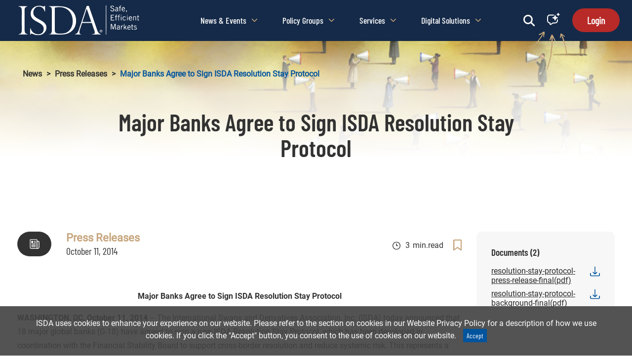

--- FILE ---
content_type: text/html; charset=UTF-8
request_url: https://www.isda.org/2014/10/11/major-banks-agree-to-sign-isda-resolution-stay-protocol/
body_size: 49668
content:
<!DOCTYPE html>
<html lang="en-US">
<head>
	<!-- Google Tag Manager -->
						<script>(function(w,d,s,l,i){w[l]=w[l]||[];w[l].push({'gtm.start':
						new Date().getTime(),event:'gtm.js'});var f=d.getElementsByTagName(s)[0],
						j=d.createElement(s),dl=l!='dataLayer'?'&l='+l:'';j.async=true;j.src=
						'https://www.googletagmanager.com/gtm.js?id='+i+dl;f.parentNode.insertBefore(j,f);
						})(window,document,'script','dataLayer','GTM-5TS5FCC');</script>
						<!-- End Google Tag Manager -->	<script>
            	window.dataLayer = window.dataLayer || [];

            	window.dataLayer.push({"session_id":"","party_id":0,"ip_address":"18.218.200.159","current_page":"","referer":"direct","browser":"","email":"","alt_session_id":"mmtei5h8r79256qmqo1ksihbvr","iam_refer":"false","post_id":11710,"info":{"post_category":["Press Releases","News"],"post_tags":["Commodity"]}});
			 </script>	<!--	<!-- Google Tag Manager -->
	<!--	<script>(function(w,d,s,l,i){w[l]=w[l]||[];w[l].push({'gtm.start':-->
	<!--				new Date().getTime(),event:'gtm.js'});var f=d.getElementsByTagName(s)[0],-->
	<!--		                                              j=d.createElement(s),dl=l!='dataLayer'?'&l='+l:'';j.async=true;j.src=-->
	<!--				'https://www.googletagmanager.com/gtm.js?id='+i+dl;f.parentNode.insertBefore(j,f);-->
	<!--			})(window,document,'script','dataLayer','GTM-5TS5FCC');</script>-->
	<!--	<!-- End Google Tag Manager -->
	<meta charset="UTF-8">
	<meta name="viewport" content="width=device-width, initial-scale=1">
	<link rel="profile" href="http://gmpg.org/xfn/11">
	<title>Major Banks Agree to Sign ISDA Resolution Stay Protocol &#8211; International Swaps and Derivatives Association</title>
<meta name='robots' content='max-image-preview:large' />
	<style>img:is([sizes="auto" i], [sizes^="auto," i]) { contain-intrinsic-size: 3000px 1500px }</style>
	<link rel='dns-prefetch' href='//maxcdn.bootstrapcdn.com' />
<link rel='dns-prefetch' href='//cdnjs.cloudflare.com' />
<link rel='dns-prefetch' href='//use.typekit.net' />
<link rel='dns-prefetch' href='//cdn.datatables.net' />
<link rel="alternate" type="application/rss+xml" title="International Swaps and Derivatives Association &raquo; Feed" href="https://www.isda.org/feed/" />
<link rel="alternate" type="application/rss+xml" title="International Swaps and Derivatives Association &raquo; Comments Feed" href="https://www.isda.org/comments/feed/" />
<link rel="alternate" type="application/rss+xml" title="International Swaps and Derivatives Association &raquo; Major Banks Agree to Sign ISDA Resolution Stay Protocol Comments Feed" href="https://www.isda.org/2014/10/11/major-banks-agree-to-sign-isda-resolution-stay-protocol/feed/" />
<script type="text/javascript">
/* <![CDATA[ */
window._wpemojiSettings = {"baseUrl":"https:\/\/s.w.org\/images\/core\/emoji\/15.0.3\/72x72\/","ext":".png","svgUrl":"https:\/\/s.w.org\/images\/core\/emoji\/15.0.3\/svg\/","svgExt":".svg","source":{"concatemoji":"https:\/\/cdn.aws.isda.org\/wp-includes\/js\/wp-emoji-release.min.js?ver=6.7.4"}};
/*! This file is auto-generated */
!function(i,n){var o,s,e;function c(e){try{var t={supportTests:e,timestamp:(new Date).valueOf()};sessionStorage.setItem(o,JSON.stringify(t))}catch(e){}}function p(e,t,n){e.clearRect(0,0,e.canvas.width,e.canvas.height),e.fillText(t,0,0);var t=new Uint32Array(e.getImageData(0,0,e.canvas.width,e.canvas.height).data),r=(e.clearRect(0,0,e.canvas.width,e.canvas.height),e.fillText(n,0,0),new Uint32Array(e.getImageData(0,0,e.canvas.width,e.canvas.height).data));return t.every(function(e,t){return e===r[t]})}function u(e,t,n){switch(t){case"flag":return n(e,"\ud83c\udff3\ufe0f\u200d\u26a7\ufe0f","\ud83c\udff3\ufe0f\u200b\u26a7\ufe0f")?!1:!n(e,"\ud83c\uddfa\ud83c\uddf3","\ud83c\uddfa\u200b\ud83c\uddf3")&&!n(e,"\ud83c\udff4\udb40\udc67\udb40\udc62\udb40\udc65\udb40\udc6e\udb40\udc67\udb40\udc7f","\ud83c\udff4\u200b\udb40\udc67\u200b\udb40\udc62\u200b\udb40\udc65\u200b\udb40\udc6e\u200b\udb40\udc67\u200b\udb40\udc7f");case"emoji":return!n(e,"\ud83d\udc26\u200d\u2b1b","\ud83d\udc26\u200b\u2b1b")}return!1}function f(e,t,n){var r="undefined"!=typeof WorkerGlobalScope&&self instanceof WorkerGlobalScope?new OffscreenCanvas(300,150):i.createElement("canvas"),a=r.getContext("2d",{willReadFrequently:!0}),o=(a.textBaseline="top",a.font="600 32px Arial",{});return e.forEach(function(e){o[e]=t(a,e,n)}),o}function t(e){var t=i.createElement("script");t.src=e,t.defer=!0,i.head.appendChild(t)}"undefined"!=typeof Promise&&(o="wpEmojiSettingsSupports",s=["flag","emoji"],n.supports={everything:!0,everythingExceptFlag:!0},e=new Promise(function(e){i.addEventListener("DOMContentLoaded",e,{once:!0})}),new Promise(function(t){var n=function(){try{var e=JSON.parse(sessionStorage.getItem(o));if("object"==typeof e&&"number"==typeof e.timestamp&&(new Date).valueOf()<e.timestamp+604800&&"object"==typeof e.supportTests)return e.supportTests}catch(e){}return null}();if(!n){if("undefined"!=typeof Worker&&"undefined"!=typeof OffscreenCanvas&&"undefined"!=typeof URL&&URL.createObjectURL&&"undefined"!=typeof Blob)try{var e="postMessage("+f.toString()+"("+[JSON.stringify(s),u.toString(),p.toString()].join(",")+"));",r=new Blob([e],{type:"text/javascript"}),a=new Worker(URL.createObjectURL(r),{name:"wpTestEmojiSupports"});return void(a.onmessage=function(e){c(n=e.data),a.terminate(),t(n)})}catch(e){}c(n=f(s,u,p))}t(n)}).then(function(e){for(var t in e)n.supports[t]=e[t],n.supports.everything=n.supports.everything&&n.supports[t],"flag"!==t&&(n.supports.everythingExceptFlag=n.supports.everythingExceptFlag&&n.supports[t]);n.supports.everythingExceptFlag=n.supports.everythingExceptFlag&&!n.supports.flag,n.DOMReady=!1,n.readyCallback=function(){n.DOMReady=!0}}).then(function(){return e}).then(function(){var e;n.supports.everything||(n.readyCallback(),(e=n.source||{}).concatemoji?t(e.concatemoji):e.wpemoji&&e.twemoji&&(t(e.twemoji),t(e.wpemoji)))}))}((window,document),window._wpemojiSettings);
/* ]]> */
</script>
<style id='wp-emoji-styles-inline-css' type='text/css'>

	img.wp-smiley, img.emoji {
		display: inline !important;
		border: none !important;
		box-shadow: none !important;
		height: 1em !important;
		width: 1em !important;
		margin: 0 0.07em !important;
		vertical-align: -0.1em !important;
		background: none !important;
		padding: 0 !important;
	}
</style>
<link rel='stylesheet' id='wp-block-library-css' href='https://cdn.aws.isda.org/wp-includes/css/dist/block-library/style.min.css?ver=6.7.4' type='text/css' media='all' />
<style id='classic-theme-styles-inline-css' type='text/css'>
/*! This file is auto-generated */
.wp-block-button__link{color:#fff;background-color:#32373c;border-radius:9999px;box-shadow:none;text-decoration:none;padding:calc(.667em + 2px) calc(1.333em + 2px);font-size:1.125em}.wp-block-file__button{background:#32373c;color:#fff;text-decoration:none}
</style>
<style id='global-styles-inline-css' type='text/css'>
:root{--wp--preset--aspect-ratio--square: 1;--wp--preset--aspect-ratio--4-3: 4/3;--wp--preset--aspect-ratio--3-4: 3/4;--wp--preset--aspect-ratio--3-2: 3/2;--wp--preset--aspect-ratio--2-3: 2/3;--wp--preset--aspect-ratio--16-9: 16/9;--wp--preset--aspect-ratio--9-16: 9/16;--wp--preset--color--black: #000000;--wp--preset--color--cyan-bluish-gray: #abb8c3;--wp--preset--color--white: #ffffff;--wp--preset--color--pale-pink: #f78da7;--wp--preset--color--vivid-red: #cf2e2e;--wp--preset--color--luminous-vivid-orange: #ff6900;--wp--preset--color--luminous-vivid-amber: #fcb900;--wp--preset--color--light-green-cyan: #7bdcb5;--wp--preset--color--vivid-green-cyan: #00d084;--wp--preset--color--pale-cyan-blue: #8ed1fc;--wp--preset--color--vivid-cyan-blue: #0693e3;--wp--preset--color--vivid-purple: #9b51e0;--wp--preset--gradient--vivid-cyan-blue-to-vivid-purple: linear-gradient(135deg,rgba(6,147,227,1) 0%,rgb(155,81,224) 100%);--wp--preset--gradient--light-green-cyan-to-vivid-green-cyan: linear-gradient(135deg,rgb(122,220,180) 0%,rgb(0,208,130) 100%);--wp--preset--gradient--luminous-vivid-amber-to-luminous-vivid-orange: linear-gradient(135deg,rgba(252,185,0,1) 0%,rgba(255,105,0,1) 100%);--wp--preset--gradient--luminous-vivid-orange-to-vivid-red: linear-gradient(135deg,rgba(255,105,0,1) 0%,rgb(207,46,46) 100%);--wp--preset--gradient--very-light-gray-to-cyan-bluish-gray: linear-gradient(135deg,rgb(238,238,238) 0%,rgb(169,184,195) 100%);--wp--preset--gradient--cool-to-warm-spectrum: linear-gradient(135deg,rgb(74,234,220) 0%,rgb(151,120,209) 20%,rgb(207,42,186) 40%,rgb(238,44,130) 60%,rgb(251,105,98) 80%,rgb(254,248,76) 100%);--wp--preset--gradient--blush-light-purple: linear-gradient(135deg,rgb(255,206,236) 0%,rgb(152,150,240) 100%);--wp--preset--gradient--blush-bordeaux: linear-gradient(135deg,rgb(254,205,165) 0%,rgb(254,45,45) 50%,rgb(107,0,62) 100%);--wp--preset--gradient--luminous-dusk: linear-gradient(135deg,rgb(255,203,112) 0%,rgb(199,81,192) 50%,rgb(65,88,208) 100%);--wp--preset--gradient--pale-ocean: linear-gradient(135deg,rgb(255,245,203) 0%,rgb(182,227,212) 50%,rgb(51,167,181) 100%);--wp--preset--gradient--electric-grass: linear-gradient(135deg,rgb(202,248,128) 0%,rgb(113,206,126) 100%);--wp--preset--gradient--midnight: linear-gradient(135deg,rgb(2,3,129) 0%,rgb(40,116,252) 100%);--wp--preset--font-size--small: 13px;--wp--preset--font-size--medium: 20px;--wp--preset--font-size--large: 36px;--wp--preset--font-size--x-large: 42px;--wp--preset--spacing--20: 0.44rem;--wp--preset--spacing--30: 0.67rem;--wp--preset--spacing--40: 1rem;--wp--preset--spacing--50: 1.5rem;--wp--preset--spacing--60: 2.25rem;--wp--preset--spacing--70: 3.38rem;--wp--preset--spacing--80: 5.06rem;--wp--preset--shadow--natural: 6px 6px 9px rgba(0, 0, 0, 0.2);--wp--preset--shadow--deep: 12px 12px 50px rgba(0, 0, 0, 0.4);--wp--preset--shadow--sharp: 6px 6px 0px rgba(0, 0, 0, 0.2);--wp--preset--shadow--outlined: 6px 6px 0px -3px rgba(255, 255, 255, 1), 6px 6px rgba(0, 0, 0, 1);--wp--preset--shadow--crisp: 6px 6px 0px rgba(0, 0, 0, 1);}:where(.is-layout-flex){gap: 0.5em;}:where(.is-layout-grid){gap: 0.5em;}body .is-layout-flex{display: flex;}.is-layout-flex{flex-wrap: wrap;align-items: center;}.is-layout-flex > :is(*, div){margin: 0;}body .is-layout-grid{display: grid;}.is-layout-grid > :is(*, div){margin: 0;}:where(.wp-block-columns.is-layout-flex){gap: 2em;}:where(.wp-block-columns.is-layout-grid){gap: 2em;}:where(.wp-block-post-template.is-layout-flex){gap: 1.25em;}:where(.wp-block-post-template.is-layout-grid){gap: 1.25em;}.has-black-color{color: var(--wp--preset--color--black) !important;}.has-cyan-bluish-gray-color{color: var(--wp--preset--color--cyan-bluish-gray) !important;}.has-white-color{color: var(--wp--preset--color--white) !important;}.has-pale-pink-color{color: var(--wp--preset--color--pale-pink) !important;}.has-vivid-red-color{color: var(--wp--preset--color--vivid-red) !important;}.has-luminous-vivid-orange-color{color: var(--wp--preset--color--luminous-vivid-orange) !important;}.has-luminous-vivid-amber-color{color: var(--wp--preset--color--luminous-vivid-amber) !important;}.has-light-green-cyan-color{color: var(--wp--preset--color--light-green-cyan) !important;}.has-vivid-green-cyan-color{color: var(--wp--preset--color--vivid-green-cyan) !important;}.has-pale-cyan-blue-color{color: var(--wp--preset--color--pale-cyan-blue) !important;}.has-vivid-cyan-blue-color{color: var(--wp--preset--color--vivid-cyan-blue) !important;}.has-vivid-purple-color{color: var(--wp--preset--color--vivid-purple) !important;}.has-black-background-color{background-color: var(--wp--preset--color--black) !important;}.has-cyan-bluish-gray-background-color{background-color: var(--wp--preset--color--cyan-bluish-gray) !important;}.has-white-background-color{background-color: var(--wp--preset--color--white) !important;}.has-pale-pink-background-color{background-color: var(--wp--preset--color--pale-pink) !important;}.has-vivid-red-background-color{background-color: var(--wp--preset--color--vivid-red) !important;}.has-luminous-vivid-orange-background-color{background-color: var(--wp--preset--color--luminous-vivid-orange) !important;}.has-luminous-vivid-amber-background-color{background-color: var(--wp--preset--color--luminous-vivid-amber) !important;}.has-light-green-cyan-background-color{background-color: var(--wp--preset--color--light-green-cyan) !important;}.has-vivid-green-cyan-background-color{background-color: var(--wp--preset--color--vivid-green-cyan) !important;}.has-pale-cyan-blue-background-color{background-color: var(--wp--preset--color--pale-cyan-blue) !important;}.has-vivid-cyan-blue-background-color{background-color: var(--wp--preset--color--vivid-cyan-blue) !important;}.has-vivid-purple-background-color{background-color: var(--wp--preset--color--vivid-purple) !important;}.has-black-border-color{border-color: var(--wp--preset--color--black) !important;}.has-cyan-bluish-gray-border-color{border-color: var(--wp--preset--color--cyan-bluish-gray) !important;}.has-white-border-color{border-color: var(--wp--preset--color--white) !important;}.has-pale-pink-border-color{border-color: var(--wp--preset--color--pale-pink) !important;}.has-vivid-red-border-color{border-color: var(--wp--preset--color--vivid-red) !important;}.has-luminous-vivid-orange-border-color{border-color: var(--wp--preset--color--luminous-vivid-orange) !important;}.has-luminous-vivid-amber-border-color{border-color: var(--wp--preset--color--luminous-vivid-amber) !important;}.has-light-green-cyan-border-color{border-color: var(--wp--preset--color--light-green-cyan) !important;}.has-vivid-green-cyan-border-color{border-color: var(--wp--preset--color--vivid-green-cyan) !important;}.has-pale-cyan-blue-border-color{border-color: var(--wp--preset--color--pale-cyan-blue) !important;}.has-vivid-cyan-blue-border-color{border-color: var(--wp--preset--color--vivid-cyan-blue) !important;}.has-vivid-purple-border-color{border-color: var(--wp--preset--color--vivid-purple) !important;}.has-vivid-cyan-blue-to-vivid-purple-gradient-background{background: var(--wp--preset--gradient--vivid-cyan-blue-to-vivid-purple) !important;}.has-light-green-cyan-to-vivid-green-cyan-gradient-background{background: var(--wp--preset--gradient--light-green-cyan-to-vivid-green-cyan) !important;}.has-luminous-vivid-amber-to-luminous-vivid-orange-gradient-background{background: var(--wp--preset--gradient--luminous-vivid-amber-to-luminous-vivid-orange) !important;}.has-luminous-vivid-orange-to-vivid-red-gradient-background{background: var(--wp--preset--gradient--luminous-vivid-orange-to-vivid-red) !important;}.has-very-light-gray-to-cyan-bluish-gray-gradient-background{background: var(--wp--preset--gradient--very-light-gray-to-cyan-bluish-gray) !important;}.has-cool-to-warm-spectrum-gradient-background{background: var(--wp--preset--gradient--cool-to-warm-spectrum) !important;}.has-blush-light-purple-gradient-background{background: var(--wp--preset--gradient--blush-light-purple) !important;}.has-blush-bordeaux-gradient-background{background: var(--wp--preset--gradient--blush-bordeaux) !important;}.has-luminous-dusk-gradient-background{background: var(--wp--preset--gradient--luminous-dusk) !important;}.has-pale-ocean-gradient-background{background: var(--wp--preset--gradient--pale-ocean) !important;}.has-electric-grass-gradient-background{background: var(--wp--preset--gradient--electric-grass) !important;}.has-midnight-gradient-background{background: var(--wp--preset--gradient--midnight) !important;}.has-small-font-size{font-size: var(--wp--preset--font-size--small) !important;}.has-medium-font-size{font-size: var(--wp--preset--font-size--medium) !important;}.has-large-font-size{font-size: var(--wp--preset--font-size--large) !important;}.has-x-large-font-size{font-size: var(--wp--preset--font-size--x-large) !important;}
:where(.wp-block-post-template.is-layout-flex){gap: 1.25em;}:where(.wp-block-post-template.is-layout-grid){gap: 1.25em;}
:where(.wp-block-columns.is-layout-flex){gap: 2em;}:where(.wp-block-columns.is-layout-grid){gap: 2em;}
:root :where(.wp-block-pullquote){font-size: 1.5em;line-height: 1.6;}
</style>
<link rel='stylesheet' id='contact-form-7-css' href='https://cdn.aws.isda.org/wp-content/plugins/contact-form-7/includes/css/styles.css?ver=5.5.6' type='text/css' media='all' />
<link rel='stylesheet' id='imis-connect-bs-css' href='https://cdn.aws.isda.org/wp-content/plugins/wordpress-imis-plugin/inc/../css/imisconnect.css?ver=6.7.4' type='text/css' media='all' />
<link rel='stylesheet' id='search-filter-plugin-styles-css' href='https://cdn.aws.isda.org/wp-content/plugins/search-filter-pro/public/assets/css/search-filter.min.css?ver=2.5.12' type='text/css' media='all' />
<link rel='stylesheet' id='isda-theme-single-css' href='https://cdn.aws.isda.org/wp-content/themes/isda-theme-underscores/dist/css/single.min.css?ver=2026011320000' type='text/css' media='all' />
<link rel='stylesheet' id='datatables-bootstrap-css' href='https://cdn.datatables.net/1.10.13/css/dataTables.bootstrap.min.css?ver=6.7.4' type='text/css' media='all' />
<link rel='stylesheet' id='font-awesome-css' href='https://cdnjs.cloudflare.com/ajax/libs/font-awesome/6.4.2/css/all.min.css?ver=6.7.4' type='text/css' media='all' />
<link rel='stylesheet' id='cf7cf-style-css' href='https://cdn.aws.isda.org/wp-content/plugins/cf7-conditional-fields/style.css?ver=2.5.6' type='text/css' media='all' />
<script type="text/javascript" src="https://cdn.aws.isda.org/wp-includes/js/jquery/jquery.min.js?ver=3.7.1" id="jquery-core-js"></script>
<script type="text/javascript" src="https://cdn.aws.isda.org/wp-includes/js/jquery/jquery-migrate.min.js?ver=3.4.1" id="jquery-migrate-js"></script>
<script type="text/javascript" src="https://cdn.aws.isda.org/wp-content/plugins/wordpress-imis-plugin/inc/../js/edit-profile.js?ver=202505231300" id="edit-profile-js-js"></script>
<script type="text/javascript" id="WP_AJAX_JSONp_script-js-extra">
/* <![CDATA[ */
var wpAjaxJSONpVars = {"ajaxurl":"https:\/\/www.isda.org\/wp-admin\/admin-ajax.php","wpAJAXNonce":"80371b8e9a","serverApiEndpoint":"\/wp-json\/isda\/v1\/","reCaptchaKey":"6LdMKxMUAAAAAGbaApg3X_v7VM6eeUUUj4GGlZU6"};
/* ]]> */
</script>
<script type="text/javascript" src="https://cdn.aws.isda.org/wp-content/plugins/wordpress-imis-plugin/inc/../js/ajax-functions.js?ver=202505231300" id="WP_AJAX_JSONp_script-js"></script>
<script type="text/javascript" src="https://cdn.aws.isda.org/wp-content/plugins/wordpress-imis-plugin/inc/../js/ajax-forms.js?ver=202505231300" id="ajax-forms-js-js"></script>
<script type="text/javascript" id="sync_profile_script-js-extra">
/* <![CDATA[ */
var syncProfile = {"shouldSync":""};
/* ]]> */
</script>
<script type="text/javascript" src="https://cdn.aws.isda.org/wp-content/plugins/wordpress-imis-plugin/inc/../js/sync-profile.js?ver=202505231300" id="sync_profile_script-js"></script>
<script type="text/javascript" id="search-filter-plugin-build-js-extra">
/* <![CDATA[ */
var SF_LDATA = {"ajax_url":"https:\/\/www.isda.org\/wp-admin\/admin-ajax.php","home_url":"https:\/\/www.isda.org\/","extensions":[]};
/* ]]> */
</script>
<script type="text/javascript" src="https://cdn.aws.isda.org/wp-content/plugins/search-filter-pro/public/assets/js/search-filter-build.min.js?ver=2.5.12" id="search-filter-plugin-build-js"></script>
<script type="text/javascript" src="https://cdn.aws.isda.org/wp-content/plugins/search-filter-pro/public/assets/js/chosen.jquery.min.js?ver=2.5.12" id="search-filter-plugin-chosen-js"></script>
<script type="text/javascript" src="https://maxcdn.bootstrapcdn.com/bootstrap/3.3.7/js/bootstrap.min.js?ver=3.3.7" id="bootstrap-js-js"></script>
<script type="text/javascript" src="https://cdn.aws.isda.org/wp-content/plugins/jquery-t-countdown-widget/js/jquery.t-countdown.js?ver=6.7.4" id="countdown-carbonlite-js"></script>
<script type="text/javascript" src="//use.typekit.net/gfa2art.js?ver=6.7.4" id="isda-theme-typekit-js"></script>
<script type="text/javascript" src="https://cdn.datatables.net/1.10.13/js/jquery.dataTables.min.js?ver=6.7.4" id="datatables-js-js"></script>
<script type="text/javascript" src="https://cdn.datatables.net/1.10.13/js/dataTables.bootstrap.min.js?ver=6.7.4" id="datatables-bootstrap-js"></script>
<link rel="https://api.w.org/" href="https://www.isda.org/wp-json/" /><link rel="alternate" title="JSON" type="application/json" href="https://www.isda.org/wp-json/wp/v2/posts/11710" /><link rel="canonical" href="https://www.isda.org/2014/10/11/major-banks-agree-to-sign-isda-resolution-stay-protocol/" />
<link rel='shortlink' href='https://www.isda.org/?p=11710' />
<link rel="alternate" title="oEmbed (JSON)" type="application/json+oembed" href="https://www.isda.org/wp-json/oembed/1.0/embed?url=https%3A%2F%2Fwww.isda.org%2F2014%2F10%2F11%2Fmajor-banks-agree-to-sign-isda-resolution-stay-protocol%2F" />
<link rel="alternate" title="oEmbed (XML)" type="text/xml+oembed" href="https://www.isda.org/wp-json/oembed/1.0/embed?url=https%3A%2F%2Fwww.isda.org%2F2014%2F10%2F11%2Fmajor-banks-agree-to-sign-isda-resolution-stay-protocol%2F&#038;format=xml" />
<style type="text/css">
#wpadminbar .quicklinks #wp-admin-bar-tikemp_impresonate_user ul li .ab-item{height:auto}#wpadminbar .quicklinks #wp-admin-bar-tikemp_impresonate_user #tikemp_username{height:22px;font-size:13px !important;padding:2px;width:145px;border-radius:2px !important;float:left;box-sizing:border-box !important;line-height: 10px;}#tikemp_search{width:auto;box-sizing:border-box}#tikemp_search_submit{height:22px;padding:2px;line-height:1.1;font-size:13px !important;border:0 !important;float:right;background-color:#fff !important;border-radius:2px !important;width:74px;box-sizing:border-box;color:#000 !important;}#tikemp_usearch_result{width:100%;max-height: 320px;overflow-y: auto;margin-top:10px;float:left;}#tikemp_usearch_form{width: 226px}#tikemp_recent_users{width:100%;float:left;}form#tikemp_usearch_form input[type="text"]{background-color:#fff !important;}#tikemp_settings_wrap{width: 100%;float:left;border-top:1px solid #ccc;}#wpadminbar .quicklinks .menupop ul li a, #wpadminbar .quicklinks .menupop.hover ul li a {color: #b4b9be;}
</style>
	<script>
		var tikemp_ajax_url = "https://www.isda.org/wp-admin/admin-ajax.php";
	</script>
			<!-- Global site tag (gtag.js) - Google Analytics -->
		<script async src="https://www.googletagmanager.com/gtag/js?id=UA-23339303-1"></script>
		<script>
			window.dataLayer = window.dataLayer || [];

			function gtag() {dataLayer.push( arguments );}

			gtag( 'js', new Date() );

			gtag( 'config', 'UA-23339303-1' );
		</script>

		<script type='text/javascript'>
var tminusnow = '{"now":"1\/31\/2026 01:06:17"}';
</script><link rel="pingback" href="https://www.isda.org/xmlrpc.php">				<script type='text/javascript'>try {
						Typekit.load();
					} catch ( e ) {
					}</script>
			<style type="text/css">.recentcomments a{display:inline !important;padding:0 !important;margin:0 !important;}</style></head>

<script type="text/javascript">(window.NREUM||(NREUM={})).init={ajax:{deny_list:["bam.nr-data.net"]},feature_flags:["soft_nav"]};(window.NREUM||(NREUM={})).loader_config={xpid:"VgIAVFNQGwIAUVdSAAACUg==",licenseKey:"2986aad2f5",applicationID:"105607154",browserID:"105607205"};;/*! For license information please see nr-loader-full-1.308.0.min.js.LICENSE.txt */
(()=>{var e,t,r={384:(e,t,r)=>{"use strict";r.d(t,{NT:()=>a,US:()=>u,Zm:()=>o,bQ:()=>d,dV:()=>c,pV:()=>l});var n=r(6154),i=r(1863),s=r(1910);const a={beacon:"bam.nr-data.net",errorBeacon:"bam.nr-data.net"};function o(){return n.gm.NREUM||(n.gm.NREUM={}),void 0===n.gm.newrelic&&(n.gm.newrelic=n.gm.NREUM),n.gm.NREUM}function c(){let e=o();return e.o||(e.o={ST:n.gm.setTimeout,SI:n.gm.setImmediate||n.gm.setInterval,CT:n.gm.clearTimeout,XHR:n.gm.XMLHttpRequest,REQ:n.gm.Request,EV:n.gm.Event,PR:n.gm.Promise,MO:n.gm.MutationObserver,FETCH:n.gm.fetch,WS:n.gm.WebSocket},(0,s.i)(...Object.values(e.o))),e}function d(e,t){let r=o();r.initializedAgents??={},t.initializedAt={ms:(0,i.t)(),date:new Date},r.initializedAgents[e]=t}function u(e,t){o()[e]=t}function l(){return function(){let e=o();const t=e.info||{};e.info={beacon:a.beacon,errorBeacon:a.errorBeacon,...t}}(),function(){let e=o();const t=e.init||{};e.init={...t}}(),c(),function(){let e=o();const t=e.loader_config||{};e.loader_config={...t}}(),o()}},782:(e,t,r)=>{"use strict";r.d(t,{T:()=>n});const n=r(860).K7.pageViewTiming},860:(e,t,r)=>{"use strict";r.d(t,{$J:()=>u,K7:()=>c,P3:()=>d,XX:()=>i,Yy:()=>o,df:()=>s,qY:()=>n,v4:()=>a});const n="events",i="jserrors",s="browser/blobs",a="rum",o="browser/logs",c={ajax:"ajax",genericEvents:"generic_events",jserrors:i,logging:"logging",metrics:"metrics",pageAction:"page_action",pageViewEvent:"page_view_event",pageViewTiming:"page_view_timing",sessionReplay:"session_replay",sessionTrace:"session_trace",softNav:"soft_navigations",spa:"spa"},d={[c.pageViewEvent]:1,[c.pageViewTiming]:2,[c.metrics]:3,[c.jserrors]:4,[c.spa]:5,[c.ajax]:6,[c.sessionTrace]:7,[c.softNav]:8,[c.sessionReplay]:9,[c.logging]:10,[c.genericEvents]:11},u={[c.pageViewEvent]:a,[c.pageViewTiming]:n,[c.ajax]:n,[c.spa]:n,[c.softNav]:n,[c.metrics]:i,[c.jserrors]:i,[c.sessionTrace]:s,[c.sessionReplay]:s,[c.logging]:o,[c.genericEvents]:"ins"}},944:(e,t,r)=>{"use strict";r.d(t,{R:()=>i});var n=r(3241);function i(e,t){"function"==typeof console.debug&&(console.debug("New Relic Warning: https://github.com/newrelic/newrelic-browser-agent/blob/main/docs/warning-codes.md#".concat(e),t),(0,n.W)({agentIdentifier:null,drained:null,type:"data",name:"warn",feature:"warn",data:{code:e,secondary:t}}))}},993:(e,t,r)=>{"use strict";r.d(t,{A$:()=>s,ET:()=>a,TZ:()=>o,p_:()=>i});var n=r(860);const i={ERROR:"ERROR",WARN:"WARN",INFO:"INFO",DEBUG:"DEBUG",TRACE:"TRACE"},s={OFF:0,ERROR:1,WARN:2,INFO:3,DEBUG:4,TRACE:5},a="log",o=n.K7.logging},1541:(e,t,r)=>{"use strict";r.d(t,{U:()=>i,f:()=>n});const n={MFE:"MFE",BA:"BA"};function i(e,t){if(2!==t?.harvestEndpointVersion)return{};const r=t.agentRef.runtime.appMetadata.agents[0].entityGuid;return e?{"source.id":e.id,"source.name":e.name,"source.type":e.type,"parent.id":e.parent?.id||r,"parent.type":e.parent?.type||n.BA}:{"entity.guid":r,appId:t.agentRef.info.applicationID}}},1687:(e,t,r)=>{"use strict";r.d(t,{Ak:()=>d,Ze:()=>h,x3:()=>u});var n=r(3241),i=r(7836),s=r(3606),a=r(860),o=r(2646);const c={};function d(e,t){const r={staged:!1,priority:a.P3[t]||0};l(e),c[e].get(t)||c[e].set(t,r)}function u(e,t){e&&c[e]&&(c[e].get(t)&&c[e].delete(t),p(e,t,!1),c[e].size&&f(e))}function l(e){if(!e)throw new Error("agentIdentifier required");c[e]||(c[e]=new Map)}function h(e="",t="feature",r=!1){if(l(e),!e||!c[e].get(t)||r)return p(e,t);c[e].get(t).staged=!0,f(e)}function f(e){const t=Array.from(c[e]);t.every(([e,t])=>t.staged)&&(t.sort((e,t)=>e[1].priority-t[1].priority),t.forEach(([t])=>{c[e].delete(t),p(e,t)}))}function p(e,t,r=!0){const a=e?i.ee.get(e):i.ee,c=s.i.handlers;if(!a.aborted&&a.backlog&&c){if((0,n.W)({agentIdentifier:e,type:"lifecycle",name:"drain",feature:t}),r){const e=a.backlog[t],r=c[t];if(r){for(let t=0;e&&t<e.length;++t)g(e[t],r);Object.entries(r).forEach(([e,t])=>{Object.values(t||{}).forEach(t=>{t[0]?.on&&t[0]?.context()instanceof o.y&&t[0].on(e,t[1])})})}}a.isolatedBacklog||delete c[t],a.backlog[t]=null,a.emit("drain-"+t,[])}}function g(e,t){var r=e[1];Object.values(t[r]||{}).forEach(t=>{var r=e[0];if(t[0]===r){var n=t[1],i=e[3],s=e[2];n.apply(i,s)}})}},1738:(e,t,r)=>{"use strict";r.d(t,{U:()=>f,Y:()=>h});var n=r(3241),i=r(9908),s=r(1863),a=r(944),o=r(5701),c=r(3969),d=r(8362),u=r(860),l=r(4261);function h(e,t,r,s){const h=s||r;!h||h[e]&&h[e]!==d.d.prototype[e]||(h[e]=function(){(0,i.p)(c.xV,["API/"+e+"/called"],void 0,u.K7.metrics,r.ee),(0,n.W)({agentIdentifier:r.agentIdentifier,drained:!!o.B?.[r.agentIdentifier],type:"data",name:"api",feature:l.Pl+e,data:{}});try{return t.apply(this,arguments)}catch(e){(0,a.R)(23,e)}})}function f(e,t,r,n,a){const o=e.info;null===r?delete o.jsAttributes[t]:o.jsAttributes[t]=r,(a||null===r)&&(0,i.p)(l.Pl+n,[(0,s.t)(),t,r],void 0,"session",e.ee)}},1741:(e,t,r)=>{"use strict";r.d(t,{W:()=>s});var n=r(944),i=r(4261);class s{#e(e,...t){if(this[e]!==s.prototype[e])return this[e](...t);(0,n.R)(35,e)}addPageAction(e,t){return this.#e(i.hG,e,t)}register(e){return this.#e(i.eY,e)}recordCustomEvent(e,t){return this.#e(i.fF,e,t)}setPageViewName(e,t){return this.#e(i.Fw,e,t)}setCustomAttribute(e,t,r){return this.#e(i.cD,e,t,r)}noticeError(e,t){return this.#e(i.o5,e,t)}setUserId(e,t=!1){return this.#e(i.Dl,e,t)}setApplicationVersion(e){return this.#e(i.nb,e)}setErrorHandler(e){return this.#e(i.bt,e)}addRelease(e,t){return this.#e(i.k6,e,t)}log(e,t){return this.#e(i.$9,e,t)}start(){return this.#e(i.d3)}finished(e){return this.#e(i.BL,e)}recordReplay(){return this.#e(i.CH)}pauseReplay(){return this.#e(i.Tb)}addToTrace(e){return this.#e(i.U2,e)}setCurrentRouteName(e){return this.#e(i.PA,e)}interaction(e){return this.#e(i.dT,e)}wrapLogger(e,t,r){return this.#e(i.Wb,e,t,r)}measure(e,t){return this.#e(i.V1,e,t)}consent(e){return this.#e(i.Pv,e)}}},1863:(e,t,r)=>{"use strict";function n(){return Math.floor(performance.now())}r.d(t,{t:()=>n})},1910:(e,t,r)=>{"use strict";r.d(t,{i:()=>s});var n=r(944);const i=new Map;function s(...e){return e.every(e=>{if(i.has(e))return i.get(e);const t="function"==typeof e?e.toString():"",r=t.includes("[native code]"),s=t.includes("nrWrapper");return r||s||(0,n.R)(64,e?.name||t),i.set(e,r),r})}},2555:(e,t,r)=>{"use strict";r.d(t,{D:()=>o,f:()=>a});var n=r(384),i=r(8122);const s={beacon:n.NT.beacon,errorBeacon:n.NT.errorBeacon,licenseKey:void 0,applicationID:void 0,sa:void 0,queueTime:void 0,applicationTime:void 0,ttGuid:void 0,user:void 0,account:void 0,product:void 0,extra:void 0,jsAttributes:{},userAttributes:void 0,atts:void 0,transactionName:void 0,tNamePlain:void 0};function a(e){try{return!!e.licenseKey&&!!e.errorBeacon&&!!e.applicationID}catch(e){return!1}}const o=e=>(0,i.a)(e,s)},2614:(e,t,r)=>{"use strict";r.d(t,{BB:()=>a,H3:()=>n,g:()=>d,iL:()=>c,tS:()=>o,uh:()=>i,wk:()=>s});const n="NRBA",i="SESSION",s=144e5,a=18e5,o={STARTED:"session-started",PAUSE:"session-pause",RESET:"session-reset",RESUME:"session-resume",UPDATE:"session-update"},c={SAME_TAB:"same-tab",CROSS_TAB:"cross-tab"},d={OFF:0,FULL:1,ERROR:2}},2646:(e,t,r)=>{"use strict";r.d(t,{y:()=>n});class n{constructor(e){this.contextId=e}}},2843:(e,t,r)=>{"use strict";r.d(t,{G:()=>s,u:()=>i});var n=r(3878);function i(e,t=!1,r,i){(0,n.DD)("visibilitychange",function(){if(t)return void("hidden"===document.visibilityState&&e());e(document.visibilityState)},r,i)}function s(e,t,r){(0,n.sp)("pagehide",e,t,r)}},3241:(e,t,r)=>{"use strict";r.d(t,{W:()=>s});var n=r(6154);const i="newrelic";function s(e={}){try{n.gm.dispatchEvent(new CustomEvent(i,{detail:e}))}catch(e){}}},3304:(e,t,r)=>{"use strict";r.d(t,{A:()=>s});var n=r(7836);const i=()=>{const e=new WeakSet;return(t,r)=>{if("object"==typeof r&&null!==r){if(e.has(r))return;e.add(r)}return r}};function s(e){try{return JSON.stringify(e,i())??""}catch(e){try{n.ee.emit("internal-error",[e])}catch(e){}return""}}},3333:(e,t,r)=>{"use strict";r.d(t,{$v:()=>u,TZ:()=>n,Xh:()=>c,Zp:()=>i,kd:()=>d,mq:()=>o,nf:()=>a,qN:()=>s});const n=r(860).K7.genericEvents,i=["auxclick","click","copy","keydown","paste","scrollend"],s=["focus","blur"],a=4,o=1e3,c=2e3,d=["PageAction","UserAction","BrowserPerformance"],u={RESOURCES:"experimental.resources",REGISTER:"register"}},3434:(e,t,r)=>{"use strict";r.d(t,{Jt:()=>s,YM:()=>d});var n=r(7836),i=r(5607);const s="nr@original:".concat(i.W),a=50;var o=Object.prototype.hasOwnProperty,c=!1;function d(e,t){return e||(e=n.ee),r.inPlace=function(e,t,n,i,s){n||(n="");const a="-"===n.charAt(0);for(let o=0;o<t.length;o++){const c=t[o],d=e[c];l(d)||(e[c]=r(d,a?c+n:n,i,c,s))}},r.flag=s,r;function r(t,r,n,c,d){return l(t)?t:(r||(r=""),nrWrapper[s]=t,function(e,t,r){if(Object.defineProperty&&Object.keys)try{return Object.keys(e).forEach(function(r){Object.defineProperty(t,r,{get:function(){return e[r]},set:function(t){return e[r]=t,t}})}),t}catch(e){u([e],r)}for(var n in e)o.call(e,n)&&(t[n]=e[n])}(t,nrWrapper,e),nrWrapper);function nrWrapper(){var s,o,l,h;let f;try{o=this,s=[...arguments],l="function"==typeof n?n(s,o):n||{}}catch(t){u([t,"",[s,o,c],l],e)}i(r+"start",[s,o,c],l,d);const p=performance.now();let g;try{return h=t.apply(o,s),g=performance.now(),h}catch(e){throw g=performance.now(),i(r+"err",[s,o,e],l,d),f=e,f}finally{const e=g-p,t={start:p,end:g,duration:e,isLongTask:e>=a,methodName:c,thrownError:f};t.isLongTask&&i("long-task",[t,o],l,d),i(r+"end",[s,o,h],l,d)}}}function i(r,n,i,s){if(!c||t){var a=c;c=!0;try{e.emit(r,n,i,t,s)}catch(t){u([t,r,n,i],e)}c=a}}}function u(e,t){t||(t=n.ee);try{t.emit("internal-error",e)}catch(e){}}function l(e){return!(e&&"function"==typeof e&&e.apply&&!e[s])}},3606:(e,t,r)=>{"use strict";r.d(t,{i:()=>s});var n=r(9908);s.on=a;var i=s.handlers={};function s(e,t,r,s){a(s||n.d,i,e,t,r)}function a(e,t,r,i,s){s||(s="feature"),e||(e=n.d);var a=t[s]=t[s]||{};(a[r]=a[r]||[]).push([e,i])}},3738:(e,t,r)=>{"use strict";r.d(t,{He:()=>i,Kp:()=>o,Lc:()=>d,Rz:()=>u,TZ:()=>n,bD:()=>s,d3:()=>a,jx:()=>l,sl:()=>h,uP:()=>c});const n=r(860).K7.sessionTrace,i="bstResource",s="resource",a="-start",o="-end",c="fn"+a,d="fn"+o,u="pushState",l=1e3,h=3e4},3785:(e,t,r)=>{"use strict";r.d(t,{R:()=>c,b:()=>d});var n=r(9908),i=r(1863),s=r(860),a=r(3969),o=r(993);function c(e,t,r={},c=o.p_.INFO,d=!0,u,l=(0,i.t)()){(0,n.p)(a.xV,["API/logging/".concat(c.toLowerCase(),"/called")],void 0,s.K7.metrics,e),(0,n.p)(o.ET,[l,t,r,c,d,u],void 0,s.K7.logging,e)}function d(e){return"string"==typeof e&&Object.values(o.p_).some(t=>t===e.toUpperCase().trim())}},3878:(e,t,r)=>{"use strict";function n(e,t){return{capture:e,passive:!1,signal:t}}function i(e,t,r=!1,i){window.addEventListener(e,t,n(r,i))}function s(e,t,r=!1,i){document.addEventListener(e,t,n(r,i))}r.d(t,{DD:()=>s,jT:()=>n,sp:()=>i})},3969:(e,t,r)=>{"use strict";r.d(t,{TZ:()=>n,XG:()=>o,rs:()=>i,xV:()=>a,z_:()=>s});const n=r(860).K7.metrics,i="sm",s="cm",a="storeSupportabilityMetrics",o="storeEventMetrics"},4234:(e,t,r)=>{"use strict";r.d(t,{W:()=>s});var n=r(7836),i=r(1687);class s{constructor(e,t){this.agentIdentifier=e,this.ee=n.ee.get(e),this.featureName=t,this.blocked=!1}deregisterDrain(){(0,i.x3)(this.agentIdentifier,this.featureName)}}},4261:(e,t,r)=>{"use strict";r.d(t,{$9:()=>d,BL:()=>o,CH:()=>f,Dl:()=>w,Fw:()=>y,PA:()=>m,Pl:()=>n,Pv:()=>T,Tb:()=>l,U2:()=>s,V1:()=>E,Wb:()=>x,bt:()=>b,cD:()=>v,d3:()=>R,dT:()=>c,eY:()=>p,fF:()=>h,hG:()=>i,k6:()=>a,nb:()=>g,o5:()=>u});const n="api-",i="addPageAction",s="addToTrace",a="addRelease",o="finished",c="interaction",d="log",u="noticeError",l="pauseReplay",h="recordCustomEvent",f="recordReplay",p="register",g="setApplicationVersion",m="setCurrentRouteName",v="setCustomAttribute",b="setErrorHandler",y="setPageViewName",w="setUserId",R="start",x="wrapLogger",E="measure",T="consent"},5205:(e,t,r)=>{"use strict";r.d(t,{j:()=>S});var n=r(384),i=r(1741);var s=r(2555),a=r(3333);const o=e=>{if(!e||"string"!=typeof e)return!1;try{document.createDocumentFragment().querySelector(e)}catch{return!1}return!0};var c=r(2614),d=r(944),u=r(8122);const l="[data-nr-mask]",h=e=>(0,u.a)(e,(()=>{const e={feature_flags:[],experimental:{allow_registered_children:!1,resources:!1},mask_selector:"*",block_selector:"[data-nr-block]",mask_input_options:{color:!1,date:!1,"datetime-local":!1,email:!1,month:!1,number:!1,range:!1,search:!1,tel:!1,text:!1,time:!1,url:!1,week:!1,textarea:!1,select:!1,password:!0}};return{ajax:{deny_list:void 0,block_internal:!0,enabled:!0,autoStart:!0},api:{get allow_registered_children(){return e.feature_flags.includes(a.$v.REGISTER)||e.experimental.allow_registered_children},set allow_registered_children(t){e.experimental.allow_registered_children=t},duplicate_registered_data:!1},browser_consent_mode:{enabled:!1},distributed_tracing:{enabled:void 0,exclude_newrelic_header:void 0,cors_use_newrelic_header:void 0,cors_use_tracecontext_headers:void 0,allowed_origins:void 0},get feature_flags(){return e.feature_flags},set feature_flags(t){e.feature_flags=t},generic_events:{enabled:!0,autoStart:!0},harvest:{interval:30},jserrors:{enabled:!0,autoStart:!0},logging:{enabled:!0,autoStart:!0},metrics:{enabled:!0,autoStart:!0},obfuscate:void 0,page_action:{enabled:!0},page_view_event:{enabled:!0,autoStart:!0},page_view_timing:{enabled:!0,autoStart:!0},performance:{capture_marks:!1,capture_measures:!1,capture_detail:!0,resources:{get enabled(){return e.feature_flags.includes(a.$v.RESOURCES)||e.experimental.resources},set enabled(t){e.experimental.resources=t},asset_types:[],first_party_domains:[],ignore_newrelic:!0}},privacy:{cookies_enabled:!0},proxy:{assets:void 0,beacon:void 0},session:{expiresMs:c.wk,inactiveMs:c.BB},session_replay:{autoStart:!0,enabled:!1,preload:!1,sampling_rate:10,error_sampling_rate:100,collect_fonts:!1,inline_images:!1,fix_stylesheets:!0,mask_all_inputs:!0,get mask_text_selector(){return e.mask_selector},set mask_text_selector(t){o(t)?e.mask_selector="".concat(t,",").concat(l):""===t||null===t?e.mask_selector=l:(0,d.R)(5,t)},get block_class(){return"nr-block"},get ignore_class(){return"nr-ignore"},get mask_text_class(){return"nr-mask"},get block_selector(){return e.block_selector},set block_selector(t){o(t)?e.block_selector+=",".concat(t):""!==t&&(0,d.R)(6,t)},get mask_input_options(){return e.mask_input_options},set mask_input_options(t){t&&"object"==typeof t?e.mask_input_options={...t,password:!0}:(0,d.R)(7,t)}},session_trace:{enabled:!0,autoStart:!0},soft_navigations:{enabled:!0,autoStart:!0},spa:{enabled:!0,autoStart:!0},ssl:void 0,user_actions:{enabled:!0,elementAttributes:["id","className","tagName","type"]}}})());var f=r(6154),p=r(9324);let g=0;const m={buildEnv:p.F3,distMethod:p.Xs,version:p.xv,originTime:f.WN},v={consented:!1},b={appMetadata:{},get consented(){return this.session?.state?.consent||v.consented},set consented(e){v.consented=e},customTransaction:void 0,denyList:void 0,disabled:!1,harvester:void 0,isolatedBacklog:!1,isRecording:!1,loaderType:void 0,maxBytes:3e4,obfuscator:void 0,onerror:void 0,ptid:void 0,releaseIds:{},session:void 0,timeKeeper:void 0,registeredEntities:[],jsAttributesMetadata:{bytes:0},get harvestCount(){return++g}},y=e=>{const t=(0,u.a)(e,b),r=Object.keys(m).reduce((e,t)=>(e[t]={value:m[t],writable:!1,configurable:!0,enumerable:!0},e),{});return Object.defineProperties(t,r)};var w=r(5701);const R=e=>{const t=e.startsWith("http");e+="/",r.p=t?e:"https://"+e};var x=r(7836),E=r(3241);const T={accountID:void 0,trustKey:void 0,agentID:void 0,licenseKey:void 0,applicationID:void 0,xpid:void 0},A=e=>(0,u.a)(e,T),_=new Set;function S(e,t={},r,a){let{init:o,info:c,loader_config:d,runtime:u={},exposed:l=!0}=t;if(!c){const e=(0,n.pV)();o=e.init,c=e.info,d=e.loader_config}e.init=h(o||{}),e.loader_config=A(d||{}),c.jsAttributes??={},f.bv&&(c.jsAttributes.isWorker=!0),e.info=(0,s.D)(c);const p=e.init,g=[c.beacon,c.errorBeacon];_.has(e.agentIdentifier)||(p.proxy.assets&&(R(p.proxy.assets),g.push(p.proxy.assets)),p.proxy.beacon&&g.push(p.proxy.beacon),e.beacons=[...g],function(e){const t=(0,n.pV)();Object.getOwnPropertyNames(i.W.prototype).forEach(r=>{const n=i.W.prototype[r];if("function"!=typeof n||"constructor"===n)return;let s=t[r];e[r]&&!1!==e.exposed&&"micro-agent"!==e.runtime?.loaderType&&(t[r]=(...t)=>{const n=e[r](...t);return s?s(...t):n})})}(e),(0,n.US)("activatedFeatures",w.B)),u.denyList=[...p.ajax.deny_list||[],...p.ajax.block_internal?g:[]],u.ptid=e.agentIdentifier,u.loaderType=r,e.runtime=y(u),_.has(e.agentIdentifier)||(e.ee=x.ee.get(e.agentIdentifier),e.exposed=l,(0,E.W)({agentIdentifier:e.agentIdentifier,drained:!!w.B?.[e.agentIdentifier],type:"lifecycle",name:"initialize",feature:void 0,data:e.config})),_.add(e.agentIdentifier)}},5270:(e,t,r)=>{"use strict";r.d(t,{Aw:()=>a,SR:()=>s,rF:()=>o});var n=r(384),i=r(7767);function s(e){return!!(0,n.dV)().o.MO&&(0,i.V)(e)&&!0===e?.session_trace.enabled}function a(e){return!0===e?.session_replay.preload&&s(e)}function o(e,t){try{if("string"==typeof t?.type){if("password"===t.type.toLowerCase())return"*".repeat(e?.length||0);if(void 0!==t?.dataset?.nrUnmask||t?.classList?.contains("nr-unmask"))return e}}catch(e){}return"string"==typeof e?e.replace(/[\S]/g,"*"):"*".repeat(e?.length||0)}},5289:(e,t,r)=>{"use strict";r.d(t,{GG:()=>a,Qr:()=>c,sB:()=>o});var n=r(3878),i=r(6389);function s(){return"undefined"==typeof document||"complete"===document.readyState}function a(e,t){if(s())return e();const r=(0,i.J)(e),a=setInterval(()=>{s()&&(clearInterval(a),r())},500);(0,n.sp)("load",r,t)}function o(e){if(s())return e();(0,n.DD)("DOMContentLoaded",e)}function c(e){if(s())return e();(0,n.sp)("popstate",e)}},5607:(e,t,r)=>{"use strict";r.d(t,{W:()=>n});const n=(0,r(9566).bz)()},5701:(e,t,r)=>{"use strict";r.d(t,{B:()=>s,t:()=>a});var n=r(3241);const i=new Set,s={};function a(e,t){const r=t.agentIdentifier;s[r]??={},e&&"object"==typeof e&&(i.has(r)||(t.ee.emit("rumresp",[e]),s[r]=e,i.add(r),(0,n.W)({agentIdentifier:r,loaded:!0,drained:!0,type:"lifecycle",name:"load",feature:void 0,data:e})))}},6154:(e,t,r)=>{"use strict";r.d(t,{OF:()=>d,RI:()=>i,WN:()=>h,bv:()=>s,eN:()=>f,gm:()=>a,lR:()=>l,m:()=>c,mw:()=>o,sb:()=>u});var n=r(1863);const i="undefined"!=typeof window&&!!window.document,s="undefined"!=typeof WorkerGlobalScope&&("undefined"!=typeof self&&self instanceof WorkerGlobalScope&&self.navigator instanceof WorkerNavigator||"undefined"!=typeof globalThis&&globalThis instanceof WorkerGlobalScope&&globalThis.navigator instanceof WorkerNavigator),a=i?window:"undefined"!=typeof WorkerGlobalScope&&("undefined"!=typeof self&&self instanceof WorkerGlobalScope&&self||"undefined"!=typeof globalThis&&globalThis instanceof WorkerGlobalScope&&globalThis),o=Boolean("hidden"===a?.document?.visibilityState),c=""+a?.location,d=/iPad|iPhone|iPod/.test(a.navigator?.userAgent),u=d&&"undefined"==typeof SharedWorker,l=(()=>{const e=a.navigator?.userAgent?.match(/Firefox[/\s](\d+\.\d+)/);return Array.isArray(e)&&e.length>=2?+e[1]:0})(),h=Date.now()-(0,n.t)(),f=()=>"undefined"!=typeof PerformanceNavigationTiming&&a?.performance?.getEntriesByType("navigation")?.[0]?.responseStart},6344:(e,t,r)=>{"use strict";r.d(t,{BB:()=>u,Qb:()=>l,TZ:()=>i,Ug:()=>a,Vh:()=>s,_s:()=>o,bc:()=>d,yP:()=>c});var n=r(2614);const i=r(860).K7.sessionReplay,s="errorDuringReplay",a=.12,o={DomContentLoaded:0,Load:1,FullSnapshot:2,IncrementalSnapshot:3,Meta:4,Custom:5},c={[n.g.ERROR]:15e3,[n.g.FULL]:3e5,[n.g.OFF]:0},d={RESET:{message:"Session was reset",sm:"Reset"},IMPORT:{message:"Recorder failed to import",sm:"Import"},TOO_MANY:{message:"429: Too Many Requests",sm:"Too-Many"},TOO_BIG:{message:"Payload was too large",sm:"Too-Big"},CROSS_TAB:{message:"Session Entity was set to OFF on another tab",sm:"Cross-Tab"},ENTITLEMENTS:{message:"Session Replay is not allowed and will not be started",sm:"Entitlement"}},u=5e3,l={API:"api",RESUME:"resume",SWITCH_TO_FULL:"switchToFull",INITIALIZE:"initialize",PRELOAD:"preload"}},6389:(e,t,r)=>{"use strict";function n(e,t=500,r={}){const n=r?.leading||!1;let i;return(...r)=>{n&&void 0===i&&(e.apply(this,r),i=setTimeout(()=>{i=clearTimeout(i)},t)),n||(clearTimeout(i),i=setTimeout(()=>{e.apply(this,r)},t))}}function i(e){let t=!1;return(...r)=>{t||(t=!0,e.apply(this,r))}}r.d(t,{J:()=>i,s:()=>n})},6630:(e,t,r)=>{"use strict";r.d(t,{T:()=>n});const n=r(860).K7.pageViewEvent},6774:(e,t,r)=>{"use strict";r.d(t,{T:()=>n});const n=r(860).K7.jserrors},7295:(e,t,r)=>{"use strict";r.d(t,{Xv:()=>a,gX:()=>i,iW:()=>s});var n=[];function i(e){if(!e||s(e))return!1;if(0===n.length)return!0;if("*"===n[0].hostname)return!1;for(var t=0;t<n.length;t++){var r=n[t];if(r.hostname.test(e.hostname)&&r.pathname.test(e.pathname))return!1}return!0}function s(e){return void 0===e.hostname}function a(e){if(n=[],e&&e.length)for(var t=0;t<e.length;t++){let r=e[t];if(!r)continue;if("*"===r)return void(n=[{hostname:"*"}]);0===r.indexOf("http://")?r=r.substring(7):0===r.indexOf("https://")&&(r=r.substring(8));const i=r.indexOf("/");let s,a;i>0?(s=r.substring(0,i),a=r.substring(i)):(s=r,a="*");let[c]=s.split(":");n.push({hostname:o(c),pathname:o(a,!0)})}}function o(e,t=!1){const r=e.replace(/[.+?^${}()|[\]\\]/g,e=>"\\"+e).replace(/\*/g,".*?");return new RegExp((t?"^":"")+r+"$")}},7485:(e,t,r)=>{"use strict";r.d(t,{D:()=>i});var n=r(6154);function i(e){if(0===(e||"").indexOf("data:"))return{protocol:"data"};try{const t=new URL(e,location.href),r={port:t.port,hostname:t.hostname,pathname:t.pathname,search:t.search,protocol:t.protocol.slice(0,t.protocol.indexOf(":")),sameOrigin:t.protocol===n.gm?.location?.protocol&&t.host===n.gm?.location?.host};return r.port&&""!==r.port||("http:"===t.protocol&&(r.port="80"),"https:"===t.protocol&&(r.port="443")),r.pathname&&""!==r.pathname?r.pathname.startsWith("/")||(r.pathname="/".concat(r.pathname)):r.pathname="/",r}catch(e){return{}}}},7699:(e,t,r)=>{"use strict";r.d(t,{It:()=>s,KC:()=>o,No:()=>i,qh:()=>a});var n=r(860);const i=16e3,s=1e6,a="SESSION_ERROR",o={[n.K7.logging]:!0,[n.K7.genericEvents]:!1,[n.K7.jserrors]:!1,[n.K7.ajax]:!1}},7767:(e,t,r)=>{"use strict";r.d(t,{V:()=>i});var n=r(6154);const i=e=>n.RI&&!0===e?.privacy.cookies_enabled},7836:(e,t,r)=>{"use strict";r.d(t,{P:()=>o,ee:()=>c});var n=r(384),i=r(8990),s=r(2646),a=r(5607);const o="nr@context:".concat(a.W),c=function e(t,r){var n={},a={},u={},l=!1;try{l=16===r.length&&d.initializedAgents?.[r]?.runtime.isolatedBacklog}catch(e){}var h={on:p,addEventListener:p,removeEventListener:function(e,t){var r=n[e];if(!r)return;for(var i=0;i<r.length;i++)r[i]===t&&r.splice(i,1)},emit:function(e,r,n,i,s){!1!==s&&(s=!0);if(c.aborted&&!i)return;t&&s&&t.emit(e,r,n);var o=f(n);g(e).forEach(e=>{e.apply(o,r)});var d=v()[a[e]];d&&d.push([h,e,r,o]);return o},get:m,listeners:g,context:f,buffer:function(e,t){const r=v();if(t=t||"feature",h.aborted)return;Object.entries(e||{}).forEach(([e,n])=>{a[n]=t,t in r||(r[t]=[])})},abort:function(){h._aborted=!0,Object.keys(h.backlog).forEach(e=>{delete h.backlog[e]})},isBuffering:function(e){return!!v()[a[e]]},debugId:r,backlog:l?{}:t&&"object"==typeof t.backlog?t.backlog:{},isolatedBacklog:l};return Object.defineProperty(h,"aborted",{get:()=>{let e=h._aborted||!1;return e||(t&&(e=t.aborted),e)}}),h;function f(e){return e&&e instanceof s.y?e:e?(0,i.I)(e,o,()=>new s.y(o)):new s.y(o)}function p(e,t){n[e]=g(e).concat(t)}function g(e){return n[e]||[]}function m(t){return u[t]=u[t]||e(h,t)}function v(){return h.backlog}}(void 0,"globalEE"),d=(0,n.Zm)();d.ee||(d.ee=c)},8122:(e,t,r)=>{"use strict";r.d(t,{a:()=>i});var n=r(944);function i(e,t){try{if(!e||"object"!=typeof e)return(0,n.R)(3);if(!t||"object"!=typeof t)return(0,n.R)(4);const r=Object.create(Object.getPrototypeOf(t),Object.getOwnPropertyDescriptors(t)),s=0===Object.keys(r).length?e:r;for(let a in s)if(void 0!==e[a])try{if(null===e[a]){r[a]=null;continue}Array.isArray(e[a])&&Array.isArray(t[a])?r[a]=Array.from(new Set([...e[a],...t[a]])):"object"==typeof e[a]&&"object"==typeof t[a]?r[a]=i(e[a],t[a]):r[a]=e[a]}catch(e){r[a]||(0,n.R)(1,e)}return r}catch(e){(0,n.R)(2,e)}}},8139:(e,t,r)=>{"use strict";r.d(t,{u:()=>h});var n=r(7836),i=r(3434),s=r(8990),a=r(6154);const o={},c=a.gm.XMLHttpRequest,d="addEventListener",u="removeEventListener",l="nr@wrapped:".concat(n.P);function h(e){var t=function(e){return(e||n.ee).get("events")}(e);if(o[t.debugId]++)return t;o[t.debugId]=1;var r=(0,i.YM)(t,!0);function h(e){r.inPlace(e,[d,u],"-",p)}function p(e,t){return e[1]}return"getPrototypeOf"in Object&&(a.RI&&f(document,h),c&&f(c.prototype,h),f(a.gm,h)),t.on(d+"-start",function(e,t){var n=e[1];if(null!==n&&("function"==typeof n||"object"==typeof n)&&"newrelic"!==e[0]){var i=(0,s.I)(n,l,function(){var e={object:function(){if("function"!=typeof n.handleEvent)return;return n.handleEvent.apply(n,arguments)},function:n}[typeof n];return e?r(e,"fn-",null,e.name||"anonymous"):n});this.wrapped=e[1]=i}}),t.on(u+"-start",function(e){e[1]=this.wrapped||e[1]}),t}function f(e,t,...r){let n=e;for(;"object"==typeof n&&!Object.prototype.hasOwnProperty.call(n,d);)n=Object.getPrototypeOf(n);n&&t(n,...r)}},8362:(e,t,r)=>{"use strict";r.d(t,{d:()=>s});var n=r(9566),i=r(1741);class s extends i.W{agentIdentifier=(0,n.LA)(16)}},8374:(e,t,r)=>{r.nc=(()=>{try{return document?.currentScript?.nonce}catch(e){}return""})()},8990:(e,t,r)=>{"use strict";r.d(t,{I:()=>i});var n=Object.prototype.hasOwnProperty;function i(e,t,r){if(n.call(e,t))return e[t];var i=r();if(Object.defineProperty&&Object.keys)try{return Object.defineProperty(e,t,{value:i,writable:!0,enumerable:!1}),i}catch(e){}return e[t]=i,i}},9119:(e,t,r)=>{"use strict";r.d(t,{L:()=>s});var n=/([^?#]*)[^#]*(#[^?]*|$).*/,i=/([^?#]*)().*/;function s(e,t){return e?e.replace(t?n:i,"$1$2"):e}},9300:(e,t,r)=>{"use strict";r.d(t,{T:()=>n});const n=r(860).K7.ajax},9324:(e,t,r)=>{"use strict";r.d(t,{AJ:()=>a,F3:()=>i,Xs:()=>s,Yq:()=>o,xv:()=>n});const n="1.308.0",i="PROD",s="CDN",a="@newrelic/rrweb",o="1.0.1"},9566:(e,t,r)=>{"use strict";r.d(t,{LA:()=>o,ZF:()=>c,bz:()=>a,el:()=>d});var n=r(6154);const i="xxxxxxxx-xxxx-4xxx-yxxx-xxxxxxxxxxxx";function s(e,t){return e?15&e[t]:16*Math.random()|0}function a(){const e=n.gm?.crypto||n.gm?.msCrypto;let t,r=0;return e&&e.getRandomValues&&(t=e.getRandomValues(new Uint8Array(30))),i.split("").map(e=>"x"===e?s(t,r++).toString(16):"y"===e?(3&s()|8).toString(16):e).join("")}function o(e){const t=n.gm?.crypto||n.gm?.msCrypto;let r,i=0;t&&t.getRandomValues&&(r=t.getRandomValues(new Uint8Array(e)));const a=[];for(var o=0;o<e;o++)a.push(s(r,i++).toString(16));return a.join("")}function c(){return o(16)}function d(){return o(32)}},9908:(e,t,r)=>{"use strict";r.d(t,{d:()=>n,p:()=>i});var n=r(7836).ee.get("handle");function i(e,t,r,i,s){s?(s.buffer([e],i),s.emit(e,t,r)):(n.buffer([e],i),n.emit(e,t,r))}}},n={};function i(e){var t=n[e];if(void 0!==t)return t.exports;var s=n[e]={exports:{}};return r[e](s,s.exports,i),s.exports}i.m=r,i.d=(e,t)=>{for(var r in t)i.o(t,r)&&!i.o(e,r)&&Object.defineProperty(e,r,{enumerable:!0,get:t[r]})},i.f={},i.e=e=>Promise.all(Object.keys(i.f).reduce((t,r)=>(i.f[r](e,t),t),[])),i.u=e=>({95:"nr-full-compressor",222:"nr-full-recorder",891:"nr-full"}[e]+"-1.308.0.min.js"),i.o=(e,t)=>Object.prototype.hasOwnProperty.call(e,t),e={},t="NRBA-1.308.0.PROD:",i.l=(r,n,s,a)=>{if(e[r])e[r].push(n);else{var o,c;if(void 0!==s)for(var d=document.getElementsByTagName("script"),u=0;u<d.length;u++){var l=d[u];if(l.getAttribute("src")==r||l.getAttribute("data-webpack")==t+s){o=l;break}}if(!o){c=!0;var h={891:"sha512-fcveNDcpRQS9OweGhN4uJe88Qmg+EVyH6j/wngwL2Le0m7LYyz7q+JDx7KBxsdDF4TaPVsSmHg12T3pHwdLa7w==",222:"sha512-O8ZzdvgB4fRyt7k2Qrr4STpR+tCA2mcQEig6/dP3rRy9uEx1CTKQ6cQ7Src0361y7xS434ua+zIPo265ZpjlEg==",95:"sha512-jDWejat/6/UDex/9XjYoPPmpMPuEvBCSuCg/0tnihjbn5bh9mP3An0NzFV9T5Tc+3kKhaXaZA8UIKPAanD2+Gw=="};(o=document.createElement("script")).charset="utf-8",i.nc&&o.setAttribute("nonce",i.nc),o.setAttribute("data-webpack",t+s),o.src=r,0!==o.src.indexOf(window.location.origin+"/")&&(o.crossOrigin="anonymous"),h[a]&&(o.integrity=h[a])}e[r]=[n];var f=(t,n)=>{o.onerror=o.onload=null,clearTimeout(p);var i=e[r];if(delete e[r],o.parentNode&&o.parentNode.removeChild(o),i&&i.forEach(e=>e(n)),t)return t(n)},p=setTimeout(f.bind(null,void 0,{type:"timeout",target:o}),12e4);o.onerror=f.bind(null,o.onerror),o.onload=f.bind(null,o.onload),c&&document.head.appendChild(o)}},i.r=e=>{"undefined"!=typeof Symbol&&Symbol.toStringTag&&Object.defineProperty(e,Symbol.toStringTag,{value:"Module"}),Object.defineProperty(e,"__esModule",{value:!0})},i.p="https://js-agent.newrelic.com/",(()=>{var e={85:0,959:0};i.f.j=(t,r)=>{var n=i.o(e,t)?e[t]:void 0;if(0!==n)if(n)r.push(n[2]);else{var s=new Promise((r,i)=>n=e[t]=[r,i]);r.push(n[2]=s);var a=i.p+i.u(t),o=new Error;i.l(a,r=>{if(i.o(e,t)&&(0!==(n=e[t])&&(e[t]=void 0),n)){var s=r&&("load"===r.type?"missing":r.type),a=r&&r.target&&r.target.src;o.message="Loading chunk "+t+" failed: ("+s+": "+a+")",o.name="ChunkLoadError",o.type=s,o.request=a,n[1](o)}},"chunk-"+t,t)}};var t=(t,r)=>{var n,s,[a,o,c]=r,d=0;if(a.some(t=>0!==e[t])){for(n in o)i.o(o,n)&&(i.m[n]=o[n]);if(c)c(i)}for(t&&t(r);d<a.length;d++)s=a[d],i.o(e,s)&&e[s]&&e[s][0](),e[s]=0},r=self["webpackChunk:NRBA-1.308.0.PROD"]=self["webpackChunk:NRBA-1.308.0.PROD"]||[];r.forEach(t.bind(null,0)),r.push=t.bind(null,r.push.bind(r))})(),(()=>{"use strict";i(8374);var e=i(8362),t=i(860);const r=Object.values(t.K7);var n=i(5205);var s=i(9908),a=i(1863),o=i(4261),c=i(1738);var d=i(1687),u=i(4234),l=i(5289),h=i(6154),f=i(944),p=i(5270),g=i(7767),m=i(6389),v=i(7699);class b extends u.W{constructor(e,t){super(e.agentIdentifier,t),this.agentRef=e,this.abortHandler=void 0,this.featAggregate=void 0,this.loadedSuccessfully=void 0,this.onAggregateImported=new Promise(e=>{this.loadedSuccessfully=e}),this.deferred=Promise.resolve(),!1===e.init[this.featureName].autoStart?this.deferred=new Promise((t,r)=>{this.ee.on("manual-start-all",(0,m.J)(()=>{(0,d.Ak)(e.agentIdentifier,this.featureName),t()}))}):(0,d.Ak)(e.agentIdentifier,t)}importAggregator(e,t,r={}){if(this.featAggregate)return;const n=async()=>{let n;await this.deferred;try{if((0,g.V)(e.init)){const{setupAgentSession:t}=await i.e(891).then(i.bind(i,8766));n=t(e)}}catch(e){(0,f.R)(20,e),this.ee.emit("internal-error",[e]),(0,s.p)(v.qh,[e],void 0,this.featureName,this.ee)}try{if(!this.#t(this.featureName,n,e.init))return(0,d.Ze)(this.agentIdentifier,this.featureName),void this.loadedSuccessfully(!1);const{Aggregate:i}=await t();this.featAggregate=new i(e,r),e.runtime.harvester.initializedAggregates.push(this.featAggregate),this.loadedSuccessfully(!0)}catch(e){(0,f.R)(34,e),this.abortHandler?.(),(0,d.Ze)(this.agentIdentifier,this.featureName,!0),this.loadedSuccessfully(!1),this.ee&&this.ee.abort()}};h.RI?(0,l.GG)(()=>n(),!0):n()}#t(e,r,n){if(this.blocked)return!1;switch(e){case t.K7.sessionReplay:return(0,p.SR)(n)&&!!r;case t.K7.sessionTrace:return!!r;default:return!0}}}var y=i(6630),w=i(2614),R=i(3241);class x extends b{static featureName=y.T;constructor(e){var t;super(e,y.T),this.setupInspectionEvents(e.agentIdentifier),t=e,(0,c.Y)(o.Fw,function(e,r){"string"==typeof e&&("/"!==e.charAt(0)&&(e="/"+e),t.runtime.customTransaction=(r||"http://custom.transaction")+e,(0,s.p)(o.Pl+o.Fw,[(0,a.t)()],void 0,void 0,t.ee))},t),this.importAggregator(e,()=>i.e(891).then(i.bind(i,3718)))}setupInspectionEvents(e){const t=(t,r)=>{t&&(0,R.W)({agentIdentifier:e,timeStamp:t.timeStamp,loaded:"complete"===t.target.readyState,type:"window",name:r,data:t.target.location+""})};(0,l.sB)(e=>{t(e,"DOMContentLoaded")}),(0,l.GG)(e=>{t(e,"load")}),(0,l.Qr)(e=>{t(e,"navigate")}),this.ee.on(w.tS.UPDATE,(t,r)=>{(0,R.W)({agentIdentifier:e,type:"lifecycle",name:"session",data:r})})}}var E=i(384);class T extends e.d{constructor(e){var t;(super(),h.gm)?(this.features={},(0,E.bQ)(this.agentIdentifier,this),this.desiredFeatures=new Set(e.features||[]),this.desiredFeatures.add(x),(0,n.j)(this,e,e.loaderType||"agent"),t=this,(0,c.Y)(o.cD,function(e,r,n=!1){if("string"==typeof e){if(["string","number","boolean"].includes(typeof r)||null===r)return(0,c.U)(t,e,r,o.cD,n);(0,f.R)(40,typeof r)}else(0,f.R)(39,typeof e)},t),function(e){(0,c.Y)(o.Dl,function(t,r=!1){if("string"!=typeof t&&null!==t)return void(0,f.R)(41,typeof t);const n=e.info.jsAttributes["enduser.id"];r&&null!=n&&n!==t?(0,s.p)(o.Pl+"setUserIdAndResetSession",[t],void 0,"session",e.ee):(0,c.U)(e,"enduser.id",t,o.Dl,!0)},e)}(this),function(e){(0,c.Y)(o.nb,function(t){if("string"==typeof t||null===t)return(0,c.U)(e,"application.version",t,o.nb,!1);(0,f.R)(42,typeof t)},e)}(this),function(e){(0,c.Y)(o.d3,function(){e.ee.emit("manual-start-all")},e)}(this),function(e){(0,c.Y)(o.Pv,function(t=!0){if("boolean"==typeof t){if((0,s.p)(o.Pl+o.Pv,[t],void 0,"session",e.ee),e.runtime.consented=t,t){const t=e.features.page_view_event;t.onAggregateImported.then(e=>{const r=t.featAggregate;e&&!r.sentRum&&r.sendRum()})}}else(0,f.R)(65,typeof t)},e)}(this),this.run()):(0,f.R)(21)}get config(){return{info:this.info,init:this.init,loader_config:this.loader_config,runtime:this.runtime}}get api(){return this}run(){try{const e=function(e){const t={};return r.forEach(r=>{t[r]=!!e[r]?.enabled}),t}(this.init),n=[...this.desiredFeatures];n.sort((e,r)=>t.P3[e.featureName]-t.P3[r.featureName]),n.forEach(r=>{if(!e[r.featureName]&&r.featureName!==t.K7.pageViewEvent)return;if(r.featureName===t.K7.spa)return void(0,f.R)(67);const n=function(e){switch(e){case t.K7.ajax:return[t.K7.jserrors];case t.K7.sessionTrace:return[t.K7.ajax,t.K7.pageViewEvent];case t.K7.sessionReplay:return[t.K7.sessionTrace];case t.K7.pageViewTiming:return[t.K7.pageViewEvent];default:return[]}}(r.featureName).filter(e=>!(e in this.features));n.length>0&&(0,f.R)(36,{targetFeature:r.featureName,missingDependencies:n}),this.features[r.featureName]=new r(this)})}catch(e){(0,f.R)(22,e);for(const e in this.features)this.features[e].abortHandler?.();const t=(0,E.Zm)();delete t.initializedAgents[this.agentIdentifier]?.features,delete this.sharedAggregator;return t.ee.get(this.agentIdentifier).abort(),!1}}}var A=i(2843),_=i(782);class S extends b{static featureName=_.T;constructor(e){super(e,_.T),h.RI&&((0,A.u)(()=>(0,s.p)("docHidden",[(0,a.t)()],void 0,_.T,this.ee),!0),(0,A.G)(()=>(0,s.p)("winPagehide",[(0,a.t)()],void 0,_.T,this.ee)),this.importAggregator(e,()=>i.e(891).then(i.bind(i,9018))))}}var O=i(3969);class I extends b{static featureName=O.TZ;constructor(e){super(e,O.TZ),h.RI&&document.addEventListener("securitypolicyviolation",e=>{(0,s.p)(O.xV,["Generic/CSPViolation/Detected"],void 0,this.featureName,this.ee)}),this.importAggregator(e,()=>i.e(891).then(i.bind(i,6555)))}}var P=i(6774),k=i(3878),N=i(3304);class D{constructor(e,t,r,n,i){this.name="UncaughtError",this.message="string"==typeof e?e:(0,N.A)(e),this.sourceURL=t,this.line=r,this.column=n,this.__newrelic=i}}function j(e){return M(e)?e:new D(void 0!==e?.message?e.message:e,e?.filename||e?.sourceURL,e?.lineno||e?.line,e?.colno||e?.col,e?.__newrelic,e?.cause)}function C(e){const t="Unhandled Promise Rejection: ";if(!e?.reason)return;if(M(e.reason)){try{e.reason.message.startsWith(t)||(e.reason.message=t+e.reason.message)}catch(e){}return j(e.reason)}const r=j(e.reason);return(r.message||"").startsWith(t)||(r.message=t+r.message),r}function L(e){if(e.error instanceof SyntaxError&&!/:\d+$/.test(e.error.stack?.trim())){const t=new D(e.message,e.filename,e.lineno,e.colno,e.error.__newrelic,e.cause);return t.name=SyntaxError.name,t}return M(e.error)?e.error:j(e)}function M(e){return e instanceof Error&&!!e.stack}function B(e,r,n,i,o=(0,a.t)()){"string"==typeof e&&(e=new Error(e)),(0,s.p)("err",[e,o,!1,r,n.runtime.isRecording,void 0,i],void 0,t.K7.jserrors,n.ee),(0,s.p)("uaErr",[],void 0,t.K7.genericEvents,n.ee)}var H=i(1541),K=i(993),W=i(3785);function U(e,{customAttributes:t={},level:r=K.p_.INFO}={},n,i,s=(0,a.t)()){(0,W.R)(n.ee,e,t,r,!1,i,s)}function F(e,r,n,i,c=(0,a.t)()){(0,s.p)(o.Pl+o.hG,[c,e,r,i],void 0,t.K7.genericEvents,n.ee)}function V(e,r,n,i,c=(0,a.t)()){const{start:d,end:u,customAttributes:l}=r||{},h={customAttributes:l||{}};if("object"!=typeof h.customAttributes||"string"!=typeof e||0===e.length)return void(0,f.R)(57);const p=(e,t)=>null==e?t:"number"==typeof e?e:e instanceof PerformanceMark?e.startTime:Number.NaN;if(h.start=p(d,0),h.end=p(u,c),Number.isNaN(h.start)||Number.isNaN(h.end))(0,f.R)(57);else{if(h.duration=h.end-h.start,!(h.duration<0))return(0,s.p)(o.Pl+o.V1,[h,e,i],void 0,t.K7.genericEvents,n.ee),h;(0,f.R)(58)}}function z(e,r={},n,i,c=(0,a.t)()){(0,s.p)(o.Pl+o.fF,[c,e,r,i],void 0,t.K7.genericEvents,n.ee)}function G(e){(0,c.Y)(o.eY,function(t){return Y(e,t)},e)}function Y(e,r,n){(0,f.R)(54,"newrelic.register"),r||={},r.type=H.f.MFE,r.licenseKey||=e.info.licenseKey,r.blocked=!1,r.parent=n||{},Array.isArray(r.tags)||(r.tags=[]);const i={};r.tags.forEach(e=>{"name"!==e&&"id"!==e&&(i["source.".concat(e)]=!0)}),r.isolated??=!0;let o=()=>{};const c=e.runtime.registeredEntities;if(!r.isolated){const e=c.find(({metadata:{target:{id:e}}})=>e===r.id&&!r.isolated);if(e)return e}const d=e=>{r.blocked=!0,o=e};function u(e){return"string"==typeof e&&!!e.trim()&&e.trim().length<501||"number"==typeof e}e.init.api.allow_registered_children||d((0,m.J)(()=>(0,f.R)(55))),u(r.id)&&u(r.name)||d((0,m.J)(()=>(0,f.R)(48,r)));const l={addPageAction:(t,n={})=>g(F,[t,{...i,...n},e],r),deregister:()=>{d((0,m.J)(()=>(0,f.R)(68)))},log:(t,n={})=>g(U,[t,{...n,customAttributes:{...i,...n.customAttributes||{}}},e],r),measure:(t,n={})=>g(V,[t,{...n,customAttributes:{...i,...n.customAttributes||{}}},e],r),noticeError:(t,n={})=>g(B,[t,{...i,...n},e],r),register:(t={})=>g(Y,[e,t],l.metadata.target),recordCustomEvent:(t,n={})=>g(z,[t,{...i,...n},e],r),setApplicationVersion:e=>p("application.version",e),setCustomAttribute:(e,t)=>p(e,t),setUserId:e=>p("enduser.id",e),metadata:{customAttributes:i,target:r}},h=()=>(r.blocked&&o(),r.blocked);h()||c.push(l);const p=(e,t)=>{h()||(i[e]=t)},g=(r,n,i)=>{if(h())return;const o=(0,a.t)();(0,s.p)(O.xV,["API/register/".concat(r.name,"/called")],void 0,t.K7.metrics,e.ee);try{if(e.init.api.duplicate_registered_data&&"register"!==r.name){let e=n;if(n[1]instanceof Object){const t={"child.id":i.id,"child.type":i.type};e="customAttributes"in n[1]?[n[0],{...n[1],customAttributes:{...n[1].customAttributes,...t}},...n.slice(2)]:[n[0],{...n[1],...t},...n.slice(2)]}r(...e,void 0,o)}return r(...n,i,o)}catch(e){(0,f.R)(50,e)}};return l}class q extends b{static featureName=P.T;constructor(e){var t;super(e,P.T),t=e,(0,c.Y)(o.o5,(e,r)=>B(e,r,t),t),function(e){(0,c.Y)(o.bt,function(t){e.runtime.onerror=t},e)}(e),function(e){let t=0;(0,c.Y)(o.k6,function(e,r){++t>10||(this.runtime.releaseIds[e.slice(-200)]=(""+r).slice(-200))},e)}(e),G(e);try{this.removeOnAbort=new AbortController}catch(e){}this.ee.on("internal-error",(t,r)=>{this.abortHandler&&(0,s.p)("ierr",[j(t),(0,a.t)(),!0,{},e.runtime.isRecording,r],void 0,this.featureName,this.ee)}),h.gm.addEventListener("unhandledrejection",t=>{this.abortHandler&&(0,s.p)("err",[C(t),(0,a.t)(),!1,{unhandledPromiseRejection:1},e.runtime.isRecording],void 0,this.featureName,this.ee)},(0,k.jT)(!1,this.removeOnAbort?.signal)),h.gm.addEventListener("error",t=>{this.abortHandler&&(0,s.p)("err",[L(t),(0,a.t)(),!1,{},e.runtime.isRecording],void 0,this.featureName,this.ee)},(0,k.jT)(!1,this.removeOnAbort?.signal)),this.abortHandler=this.#r,this.importAggregator(e,()=>i.e(891).then(i.bind(i,2176)))}#r(){this.removeOnAbort?.abort(),this.abortHandler=void 0}}var Z=i(8990);let X=1;function J(e){const t=typeof e;return!e||"object"!==t&&"function"!==t?-1:e===h.gm?0:(0,Z.I)(e,"nr@id",function(){return X++})}function Q(e){if("string"==typeof e&&e.length)return e.length;if("object"==typeof e){if("undefined"!=typeof ArrayBuffer&&e instanceof ArrayBuffer&&e.byteLength)return e.byteLength;if("undefined"!=typeof Blob&&e instanceof Blob&&e.size)return e.size;if(!("undefined"!=typeof FormData&&e instanceof FormData))try{return(0,N.A)(e).length}catch(e){return}}}var ee=i(8139),te=i(7836),re=i(3434);const ne={},ie=["open","send"];function se(e){var t=e||te.ee;const r=function(e){return(e||te.ee).get("xhr")}(t);if(void 0===h.gm.XMLHttpRequest)return r;if(ne[r.debugId]++)return r;ne[r.debugId]=1,(0,ee.u)(t);var n=(0,re.YM)(r),i=h.gm.XMLHttpRequest,s=h.gm.MutationObserver,a=h.gm.Promise,o=h.gm.setInterval,c="readystatechange",d=["onload","onerror","onabort","onloadstart","onloadend","onprogress","ontimeout"],u=[],l=h.gm.XMLHttpRequest=function(e){const t=new i(e),s=r.context(t);try{r.emit("new-xhr",[t],s),t.addEventListener(c,(a=s,function(){var e=this;e.readyState>3&&!a.resolved&&(a.resolved=!0,r.emit("xhr-resolved",[],e)),n.inPlace(e,d,"fn-",y)}),(0,k.jT)(!1))}catch(e){(0,f.R)(15,e);try{r.emit("internal-error",[e])}catch(e){}}var a;return t};function p(e,t){n.inPlace(t,["onreadystatechange"],"fn-",y)}if(function(e,t){for(var r in e)t[r]=e[r]}(i,l),l.prototype=i.prototype,n.inPlace(l.prototype,ie,"-xhr-",y),r.on("send-xhr-start",function(e,t){p(e,t),function(e){u.push(e),s&&(g?g.then(b):o?o(b):(m=-m,v.data=m))}(t)}),r.on("open-xhr-start",p),s){var g=a&&a.resolve();if(!o&&!a){var m=1,v=document.createTextNode(m);new s(b).observe(v,{characterData:!0})}}else t.on("fn-end",function(e){e[0]&&e[0].type===c||b()});function b(){for(var e=0;e<u.length;e++)p(0,u[e]);u.length&&(u=[])}function y(e,t){return t}return r}var ae="fetch-",oe=ae+"body-",ce=["arrayBuffer","blob","json","text","formData"],de=h.gm.Request,ue=h.gm.Response,le="prototype";const he={};function fe(e){const t=function(e){return(e||te.ee).get("fetch")}(e);if(!(de&&ue&&h.gm.fetch))return t;if(he[t.debugId]++)return t;function r(e,r,n){var i=e[r];"function"==typeof i&&(e[r]=function(){var e,r=[...arguments],s={};t.emit(n+"before-start",[r],s),s[te.P]&&s[te.P].dt&&(e=s[te.P].dt);var a=i.apply(this,r);return t.emit(n+"start",[r,e],a),a.then(function(e){return t.emit(n+"end",[null,e],a),e},function(e){throw t.emit(n+"end",[e],a),e})})}return he[t.debugId]=1,ce.forEach(e=>{r(de[le],e,oe),r(ue[le],e,oe)}),r(h.gm,"fetch",ae),t.on(ae+"end",function(e,r){var n=this;if(r){var i=r.headers.get("content-length");null!==i&&(n.rxSize=i),t.emit(ae+"done",[null,r],n)}else t.emit(ae+"done",[e],n)}),t}var pe=i(7485),ge=i(9566);class me{constructor(e){this.agentRef=e}generateTracePayload(e){const t=this.agentRef.loader_config;if(!this.shouldGenerateTrace(e)||!t)return null;var r=(t.accountID||"").toString()||null,n=(t.agentID||"").toString()||null,i=(t.trustKey||"").toString()||null;if(!r||!n)return null;var s=(0,ge.ZF)(),a=(0,ge.el)(),o=Date.now(),c={spanId:s,traceId:a,timestamp:o};return(e.sameOrigin||this.isAllowedOrigin(e)&&this.useTraceContextHeadersForCors())&&(c.traceContextParentHeader=this.generateTraceContextParentHeader(s,a),c.traceContextStateHeader=this.generateTraceContextStateHeader(s,o,r,n,i)),(e.sameOrigin&&!this.excludeNewrelicHeader()||!e.sameOrigin&&this.isAllowedOrigin(e)&&this.useNewrelicHeaderForCors())&&(c.newrelicHeader=this.generateTraceHeader(s,a,o,r,n,i)),c}generateTraceContextParentHeader(e,t){return"00-"+t+"-"+e+"-01"}generateTraceContextStateHeader(e,t,r,n,i){return i+"@nr=0-1-"+r+"-"+n+"-"+e+"----"+t}generateTraceHeader(e,t,r,n,i,s){if(!("function"==typeof h.gm?.btoa))return null;var a={v:[0,1],d:{ty:"Browser",ac:n,ap:i,id:e,tr:t,ti:r}};return s&&n!==s&&(a.d.tk=s),btoa((0,N.A)(a))}shouldGenerateTrace(e){return this.agentRef.init?.distributed_tracing?.enabled&&this.isAllowedOrigin(e)}isAllowedOrigin(e){var t=!1;const r=this.agentRef.init?.distributed_tracing;if(e.sameOrigin)t=!0;else if(r?.allowed_origins instanceof Array)for(var n=0;n<r.allowed_origins.length;n++){var i=(0,pe.D)(r.allowed_origins[n]);if(e.hostname===i.hostname&&e.protocol===i.protocol&&e.port===i.port){t=!0;break}}return t}excludeNewrelicHeader(){var e=this.agentRef.init?.distributed_tracing;return!!e&&!!e.exclude_newrelic_header}useNewrelicHeaderForCors(){var e=this.agentRef.init?.distributed_tracing;return!!e&&!1!==e.cors_use_newrelic_header}useTraceContextHeadersForCors(){var e=this.agentRef.init?.distributed_tracing;return!!e&&!!e.cors_use_tracecontext_headers}}var ve=i(9300),be=i(7295);function ye(e){return"string"==typeof e?e:e instanceof(0,E.dV)().o.REQ?e.url:h.gm?.URL&&e instanceof URL?e.href:void 0}var we=["load","error","abort","timeout"],Re=we.length,xe=(0,E.dV)().o.REQ,Ee=(0,E.dV)().o.XHR;const Te="X-NewRelic-App-Data";class Ae extends b{static featureName=ve.T;constructor(e){super(e,ve.T),this.dt=new me(e),this.handler=(e,t,r,n)=>(0,s.p)(e,t,r,n,this.ee);try{const e={xmlhttprequest:"xhr",fetch:"fetch",beacon:"beacon"};h.gm?.performance?.getEntriesByType("resource").forEach(r=>{if(r.initiatorType in e&&0!==r.responseStatus){const n={status:r.responseStatus},i={rxSize:r.transferSize,duration:Math.floor(r.duration),cbTime:0};_e(n,r.name),this.handler("xhr",[n,i,r.startTime,r.responseEnd,e[r.initiatorType]],void 0,t.K7.ajax)}})}catch(e){}fe(this.ee),se(this.ee),function(e,r,n,i){function o(e){var t=this;t.totalCbs=0,t.called=0,t.cbTime=0,t.end=E,t.ended=!1,t.xhrGuids={},t.lastSize=null,t.loadCaptureCalled=!1,t.params=this.params||{},t.metrics=this.metrics||{},t.latestLongtaskEnd=0,e.addEventListener("load",function(r){T(t,e)},(0,k.jT)(!1)),h.lR||e.addEventListener("progress",function(e){t.lastSize=e.loaded},(0,k.jT)(!1))}function c(e){this.params={method:e[0]},_e(this,e[1]),this.metrics={}}function d(t,r){e.loader_config.xpid&&this.sameOrigin&&r.setRequestHeader("X-NewRelic-ID",e.loader_config.xpid);var n=i.generateTracePayload(this.parsedOrigin);if(n){var s=!1;n.newrelicHeader&&(r.setRequestHeader("newrelic",n.newrelicHeader),s=!0),n.traceContextParentHeader&&(r.setRequestHeader("traceparent",n.traceContextParentHeader),n.traceContextStateHeader&&r.setRequestHeader("tracestate",n.traceContextStateHeader),s=!0),s&&(this.dt=n)}}function u(e,t){var n=this.metrics,i=e[0],s=this;if(n&&i){var o=Q(i);o&&(n.txSize=o)}this.startTime=(0,a.t)(),this.body=i,this.listener=function(e){try{"abort"!==e.type||s.loadCaptureCalled||(s.params.aborted=!0),("load"!==e.type||s.called===s.totalCbs&&(s.onloadCalled||"function"!=typeof t.onload)&&"function"==typeof s.end)&&s.end(t)}catch(e){try{r.emit("internal-error",[e])}catch(e){}}};for(var c=0;c<Re;c++)t.addEventListener(we[c],this.listener,(0,k.jT)(!1))}function l(e,t,r){this.cbTime+=e,t?this.onloadCalled=!0:this.called+=1,this.called!==this.totalCbs||!this.onloadCalled&&"function"==typeof r.onload||"function"!=typeof this.end||this.end(r)}function f(e,t){var r=""+J(e)+!!t;this.xhrGuids&&!this.xhrGuids[r]&&(this.xhrGuids[r]=!0,this.totalCbs+=1)}function p(e,t){var r=""+J(e)+!!t;this.xhrGuids&&this.xhrGuids[r]&&(delete this.xhrGuids[r],this.totalCbs-=1)}function g(){this.endTime=(0,a.t)()}function m(e,t){t instanceof Ee&&"load"===e[0]&&r.emit("xhr-load-added",[e[1],e[2]],t)}function v(e,t){t instanceof Ee&&"load"===e[0]&&r.emit("xhr-load-removed",[e[1],e[2]],t)}function b(e,t,r){t instanceof Ee&&("onload"===r&&(this.onload=!0),("load"===(e[0]&&e[0].type)||this.onload)&&(this.xhrCbStart=(0,a.t)()))}function y(e,t){this.xhrCbStart&&r.emit("xhr-cb-time",[(0,a.t)()-this.xhrCbStart,this.onload,t],t)}function w(e){var t,r=e[1]||{};if("string"==typeof e[0]?0===(t=e[0]).length&&h.RI&&(t=""+h.gm.location.href):e[0]&&e[0].url?t=e[0].url:h.gm?.URL&&e[0]&&e[0]instanceof URL?t=e[0].href:"function"==typeof e[0].toString&&(t=e[0].toString()),"string"==typeof t&&0!==t.length){t&&(this.parsedOrigin=(0,pe.D)(t),this.sameOrigin=this.parsedOrigin.sameOrigin);var n=i.generateTracePayload(this.parsedOrigin);if(n&&(n.newrelicHeader||n.traceContextParentHeader))if(e[0]&&e[0].headers)o(e[0].headers,n)&&(this.dt=n);else{var s={};for(var a in r)s[a]=r[a];s.headers=new Headers(r.headers||{}),o(s.headers,n)&&(this.dt=n),e.length>1?e[1]=s:e.push(s)}}function o(e,t){var r=!1;return t.newrelicHeader&&(e.set("newrelic",t.newrelicHeader),r=!0),t.traceContextParentHeader&&(e.set("traceparent",t.traceContextParentHeader),t.traceContextStateHeader&&e.set("tracestate",t.traceContextStateHeader),r=!0),r}}function R(e,t){this.params={},this.metrics={},this.startTime=(0,a.t)(),this.dt=t,e.length>=1&&(this.target=e[0]),e.length>=2&&(this.opts=e[1]);var r=this.opts||{},n=this.target;_e(this,ye(n));var i=(""+(n&&n instanceof xe&&n.method||r.method||"GET")).toUpperCase();this.params.method=i,this.body=r.body,this.txSize=Q(r.body)||0}function x(e,r){if(this.endTime=(0,a.t)(),this.params||(this.params={}),(0,be.iW)(this.params))return;let i;this.params.status=r?r.status:0,"string"==typeof this.rxSize&&this.rxSize.length>0&&(i=+this.rxSize);const s={txSize:this.txSize,rxSize:i,duration:(0,a.t)()-this.startTime};n("xhr",[this.params,s,this.startTime,this.endTime,"fetch"],this,t.K7.ajax)}function E(e){const r=this.params,i=this.metrics;if(!this.ended){this.ended=!0;for(let t=0;t<Re;t++)e.removeEventListener(we[t],this.listener,!1);r.aborted||(0,be.iW)(r)||(i.duration=(0,a.t)()-this.startTime,this.loadCaptureCalled||4!==e.readyState?null==r.status&&(r.status=0):T(this,e),i.cbTime=this.cbTime,n("xhr",[r,i,this.startTime,this.endTime,"xhr"],this,t.K7.ajax))}}function T(e,n){e.params.status=n.status;var i=function(e,t){var r=e.responseType;return"json"===r&&null!==t?t:"arraybuffer"===r||"blob"===r||"json"===r?Q(e.response):"text"===r||""===r||void 0===r?Q(e.responseText):void 0}(n,e.lastSize);if(i&&(e.metrics.rxSize=i),e.sameOrigin&&n.getAllResponseHeaders().indexOf(Te)>=0){var a=n.getResponseHeader(Te);a&&((0,s.p)(O.rs,["Ajax/CrossApplicationTracing/Header/Seen"],void 0,t.K7.metrics,r),e.params.cat=a.split(", ").pop())}e.loadCaptureCalled=!0}r.on("new-xhr",o),r.on("open-xhr-start",c),r.on("open-xhr-end",d),r.on("send-xhr-start",u),r.on("xhr-cb-time",l),r.on("xhr-load-added",f),r.on("xhr-load-removed",p),r.on("xhr-resolved",g),r.on("addEventListener-end",m),r.on("removeEventListener-end",v),r.on("fn-end",y),r.on("fetch-before-start",w),r.on("fetch-start",R),r.on("fn-start",b),r.on("fetch-done",x)}(e,this.ee,this.handler,this.dt),this.importAggregator(e,()=>i.e(891).then(i.bind(i,3845)))}}function _e(e,t){var r=(0,pe.D)(t),n=e.params||e;n.hostname=r.hostname,n.port=r.port,n.protocol=r.protocol,n.host=r.hostname+":"+r.port,n.pathname=r.pathname,e.parsedOrigin=r,e.sameOrigin=r.sameOrigin}const Se={},Oe=["pushState","replaceState"];function Ie(e){const t=function(e){return(e||te.ee).get("history")}(e);return!h.RI||Se[t.debugId]++||(Se[t.debugId]=1,(0,re.YM)(t).inPlace(window.history,Oe,"-")),t}var Pe=i(3738);function ke(e){(0,c.Y)(o.BL,function(r=Date.now()){const n=r-h.WN;n<0&&(0,f.R)(62,r),(0,s.p)(O.XG,[o.BL,{time:n}],void 0,t.K7.metrics,e.ee),e.addToTrace({name:o.BL,start:r,origin:"nr"}),(0,s.p)(o.Pl+o.hG,[n,o.BL],void 0,t.K7.genericEvents,e.ee)},e)}const{He:Ne,bD:De,d3:je,Kp:Ce,TZ:Le,Lc:Me,uP:Be,Rz:He}=Pe;class Ke extends b{static featureName=Le;constructor(e){var r;super(e,Le),r=e,(0,c.Y)(o.U2,function(e){if(!(e&&"object"==typeof e&&e.name&&e.start))return;const n={n:e.name,s:e.start-h.WN,e:(e.end||e.start)-h.WN,o:e.origin||"",t:"api"};n.s<0||n.e<0||n.e<n.s?(0,f.R)(61,{start:n.s,end:n.e}):(0,s.p)("bstApi",[n],void 0,t.K7.sessionTrace,r.ee)},r),ke(e);if(!(0,g.V)(e.init))return void this.deregisterDrain();const n=this.ee;let d;Ie(n),this.eventsEE=(0,ee.u)(n),this.eventsEE.on(Be,function(e,t){this.bstStart=(0,a.t)()}),this.eventsEE.on(Me,function(e,r){(0,s.p)("bst",[e[0],r,this.bstStart,(0,a.t)()],void 0,t.K7.sessionTrace,n)}),n.on(He+je,function(e){this.time=(0,a.t)(),this.startPath=location.pathname+location.hash}),n.on(He+Ce,function(e){(0,s.p)("bstHist",[location.pathname+location.hash,this.startPath,this.time],void 0,t.K7.sessionTrace,n)});try{d=new PerformanceObserver(e=>{const r=e.getEntries();(0,s.p)(Ne,[r],void 0,t.K7.sessionTrace,n)}),d.observe({type:De,buffered:!0})}catch(e){}this.importAggregator(e,()=>i.e(891).then(i.bind(i,6974)),{resourceObserver:d})}}var We=i(6344);class Ue extends b{static featureName=We.TZ;#n;recorder;constructor(e){var r;let n;super(e,We.TZ),r=e,(0,c.Y)(o.CH,function(){(0,s.p)(o.CH,[],void 0,t.K7.sessionReplay,r.ee)},r),function(e){(0,c.Y)(o.Tb,function(){(0,s.p)(o.Tb,[],void 0,t.K7.sessionReplay,e.ee)},e)}(e);try{n=JSON.parse(localStorage.getItem("".concat(w.H3,"_").concat(w.uh)))}catch(e){}(0,p.SR)(e.init)&&this.ee.on(o.CH,()=>this.#i()),this.#s(n)&&this.importRecorder().then(e=>{e.startRecording(We.Qb.PRELOAD,n?.sessionReplayMode)}),this.importAggregator(this.agentRef,()=>i.e(891).then(i.bind(i,6167)),this),this.ee.on("err",e=>{this.blocked||this.agentRef.runtime.isRecording&&(this.errorNoticed=!0,(0,s.p)(We.Vh,[e],void 0,this.featureName,this.ee))})}#s(e){return e&&(e.sessionReplayMode===w.g.FULL||e.sessionReplayMode===w.g.ERROR)||(0,p.Aw)(this.agentRef.init)}importRecorder(){return this.recorder?Promise.resolve(this.recorder):(this.#n??=Promise.all([i.e(891),i.e(222)]).then(i.bind(i,4866)).then(({Recorder:e})=>(this.recorder=new e(this),this.recorder)).catch(e=>{throw this.ee.emit("internal-error",[e]),this.blocked=!0,e}),this.#n)}#i(){this.blocked||(this.featAggregate?this.featAggregate.mode!==w.g.FULL&&this.featAggregate.initializeRecording(w.g.FULL,!0,We.Qb.API):this.importRecorder().then(()=>{this.recorder.startRecording(We.Qb.API,w.g.FULL)}))}}var Fe=i(3333),Ve=i(9119);const ze={},Ge=new Set;function Ye(e){return"string"==typeof e?{type:"string",size:(new TextEncoder).encode(e).length}:e instanceof ArrayBuffer?{type:"ArrayBuffer",size:e.byteLength}:e instanceof Blob?{type:"Blob",size:e.size}:e instanceof DataView?{type:"DataView",size:e.byteLength}:ArrayBuffer.isView(e)?{type:"TypedArray",size:e.byteLength}:{type:"unknown",size:0}}class qe{constructor(e,t){this.timestamp=(0,a.t)(),this.currentUrl=(0,Ve.L)(window.location.href),this.socketId=(0,ge.LA)(8),this.requestedUrl=(0,Ve.L)(e),this.requestedProtocols=Array.isArray(t)?t.join(","):t||"",this.openedAt=void 0,this.protocol=void 0,this.extensions=void 0,this.binaryType=void 0,this.messageOrigin=void 0,this.messageCount=0,this.messageBytes=0,this.messageBytesMin=0,this.messageBytesMax=0,this.messageTypes=void 0,this.sendCount=0,this.sendBytes=0,this.sendBytesMin=0,this.sendBytesMax=0,this.sendTypes=void 0,this.closedAt=void 0,this.closeCode=void 0,this.closeReason="unknown",this.closeWasClean=void 0,this.connectedDuration=0,this.hasErrors=void 0}}class Ze extends b{static featureName=Fe.TZ;constructor(e){super(e,Fe.TZ);const r=e.init.feature_flags.includes("websockets"),n=[e.init.page_action.enabled,e.init.performance.capture_marks,e.init.performance.capture_measures,e.init.performance.resources.enabled,e.init.user_actions.enabled,r];var d;let u,l;if(d=e,(0,c.Y)(o.hG,(e,t)=>F(e,t,d),d),function(e){(0,c.Y)(o.fF,(t,r)=>z(t,r,e),e)}(e),ke(e),G(e),function(e){(0,c.Y)(o.V1,(t,r)=>V(t,r,e),e)}(e),r&&(l=function(e){if(!(0,E.dV)().o.WS)return e;const t=e.get("websockets");if(ze[t.debugId]++)return t;ze[t.debugId]=1,(0,A.G)(()=>{const e=(0,a.t)();Ge.forEach(r=>{r.nrData.closedAt=e,r.nrData.closeCode=1001,r.nrData.closeReason="Page navigating away",r.nrData.closeWasClean=!1,r.nrData.openedAt&&(r.nrData.connectedDuration=e-r.nrData.openedAt),t.emit("ws",[r.nrData],r)})});class r extends WebSocket{static name="WebSocket";static toString(){return"function WebSocket() { [native code] }"}toString(){return"[object WebSocket]"}get[Symbol.toStringTag](){return r.name}#a(e){(e.__newrelic??={}).socketId=this.nrData.socketId,this.nrData.hasErrors??=!0}constructor(...e){super(...e),this.nrData=new qe(e[0],e[1]),this.addEventListener("open",()=>{this.nrData.openedAt=(0,a.t)(),["protocol","extensions","binaryType"].forEach(e=>{this.nrData[e]=this[e]}),Ge.add(this)}),this.addEventListener("message",e=>{const{type:t,size:r}=Ye(e.data);this.nrData.messageOrigin??=(0,Ve.L)(e.origin),this.nrData.messageCount++,this.nrData.messageBytes+=r,this.nrData.messageBytesMin=Math.min(this.nrData.messageBytesMin||1/0,r),this.nrData.messageBytesMax=Math.max(this.nrData.messageBytesMax,r),(this.nrData.messageTypes??"").includes(t)||(this.nrData.messageTypes=this.nrData.messageTypes?"".concat(this.nrData.messageTypes,",").concat(t):t)}),this.addEventListener("close",e=>{this.nrData.closedAt=(0,a.t)(),this.nrData.closeCode=e.code,e.reason&&(this.nrData.closeReason=e.reason),this.nrData.closeWasClean=e.wasClean,this.nrData.connectedDuration=this.nrData.closedAt-this.nrData.openedAt,Ge.delete(this),t.emit("ws",[this.nrData],this)})}addEventListener(e,t,...r){const n=this,i="function"==typeof t?function(...e){try{return t.apply(this,e)}catch(e){throw n.#a(e),e}}:t?.handleEvent?{handleEvent:function(...e){try{return t.handleEvent.apply(t,e)}catch(e){throw n.#a(e),e}}}:t;return super.addEventListener(e,i,...r)}send(e){if(this.readyState===WebSocket.OPEN){const{type:t,size:r}=Ye(e);this.nrData.sendCount++,this.nrData.sendBytes+=r,this.nrData.sendBytesMin=Math.min(this.nrData.sendBytesMin||1/0,r),this.nrData.sendBytesMax=Math.max(this.nrData.sendBytesMax,r),(this.nrData.sendTypes??"").includes(t)||(this.nrData.sendTypes=this.nrData.sendTypes?"".concat(this.nrData.sendTypes,",").concat(t):t)}try{return super.send(e)}catch(e){throw this.#a(e),e}}close(...e){try{super.close(...e)}catch(e){throw this.#a(e),e}}}return h.gm.WebSocket=r,t}(this.ee)),h.RI){if(fe(this.ee),se(this.ee),u=Ie(this.ee),e.init.user_actions.enabled){function f(t){const r=(0,pe.D)(t);return e.beacons.includes(r.hostname+":"+r.port)}function p(){u.emit("navChange")}Fe.Zp.forEach(e=>(0,k.sp)(e,e=>(0,s.p)("ua",[e],void 0,this.featureName,this.ee),!0)),Fe.qN.forEach(e=>{const t=(0,m.s)(e=>{(0,s.p)("ua",[e],void 0,this.featureName,this.ee)},500,{leading:!0});(0,k.sp)(e,t)}),h.gm.addEventListener("error",()=>{(0,s.p)("uaErr",[],void 0,t.K7.genericEvents,this.ee)},(0,k.jT)(!1,this.removeOnAbort?.signal)),this.ee.on("open-xhr-start",(e,r)=>{f(e[1])||r.addEventListener("readystatechange",()=>{2===r.readyState&&(0,s.p)("uaXhr",[],void 0,t.K7.genericEvents,this.ee)})}),this.ee.on("fetch-start",e=>{e.length>=1&&!f(ye(e[0]))&&(0,s.p)("uaXhr",[],void 0,t.K7.genericEvents,this.ee)}),u.on("pushState-end",p),u.on("replaceState-end",p),window.addEventListener("hashchange",p,(0,k.jT)(!0,this.removeOnAbort?.signal)),window.addEventListener("popstate",p,(0,k.jT)(!0,this.removeOnAbort?.signal))}if(e.init.performance.resources.enabled&&h.gm.PerformanceObserver?.supportedEntryTypes.includes("resource")){new PerformanceObserver(e=>{e.getEntries().forEach(e=>{(0,s.p)("browserPerformance.resource",[e],void 0,this.featureName,this.ee)})}).observe({type:"resource",buffered:!0})}}r&&l.on("ws",e=>{(0,s.p)("ws-complete",[e],void 0,this.featureName,this.ee)});try{this.removeOnAbort=new AbortController}catch(g){}this.abortHandler=()=>{this.removeOnAbort?.abort(),this.abortHandler=void 0},n.some(e=>e)?this.importAggregator(e,()=>i.e(891).then(i.bind(i,8019))):this.deregisterDrain()}}var Xe=i(2646);const $e=new Map;function Je(e,t,r,n,i=!0){if("object"!=typeof t||!t||"string"!=typeof r||!r||"function"!=typeof t[r])return(0,f.R)(29);const s=function(e){return(e||te.ee).get("logger")}(e),a=(0,re.YM)(s),o=new Xe.y(te.P);o.level=n.level,o.customAttributes=n.customAttributes,o.autoCaptured=i;const c=t[r]?.[re.Jt]||t[r];return $e.set(c,o),a.inPlace(t,[r],"wrap-logger-",()=>$e.get(c)),s}var Qe=i(1910);class et extends b{static featureName=K.TZ;constructor(e){var t;super(e,K.TZ),t=e,(0,c.Y)(o.$9,(e,r)=>U(e,r,t),t),function(e){(0,c.Y)(o.Wb,(t,r,{customAttributes:n={},level:i=K.p_.INFO}={})=>{Je(e.ee,t,r,{customAttributes:n,level:i},!1)},e)}(e),G(e);const r=this.ee;["log","error","warn","info","debug","trace"].forEach(e=>{(0,Qe.i)(h.gm.console[e]),Je(r,h.gm.console,e,{level:"log"===e?"info":e})}),this.ee.on("wrap-logger-end",function([e]){const{level:t,customAttributes:n,autoCaptured:i}=this;(0,W.R)(r,e,n,t,i)}),this.importAggregator(e,()=>i.e(891).then(i.bind(i,5288)))}}new T({features:[x,S,Ke,Ue,Ae,I,q,Ze,et],loaderType:"pro"})})()})();</script><body class="post-template-default single single-post postid-11710 single-format-standard no-js group-blog modula-best-grid-gallery">
<!-- Google Tag Manager (noscript) -->
				<noscript><iframe src="https://www.googletagmanager.com/ns.html?id=GTM-5TS5FCC"
				height="0" width="0" style="display:none;visibility:hidden"></iframe></noscript>
				<!-- End Google Tag Manager (noscript) --><!--<!-- Google Tag Manager (noscript) -->
<!--<noscript><iframe src="https://www.googletagmanager.com/ns.html?id=GTM-5TS5FCC"-->
<!--				  height="0" width="0" style="display:none;visibility:hidden"></iframe></noscript>-->
<!--<!-- End Google Tag Manager (noscript) -->
<a class="skip-link sr-only" href="#content">Skip to content</a>
<a class="skip-link sr-only" href="#colophon">Skip to footer</a>
<header class="site-header " role="banner">
	<div class="navbar-header visible-xs">
		<h1 class="site-branding navbar-brand visible-xs">
						<a href="https://www.isda.org/" rel="home">
								<img src="https://cdn.aws.isda.org/wp-content/themes/isda-theme-underscores/images/white-logo-tagline.svg" alt=""
					 role="presentation"/>
							</a>
				</h1>
		<button type="button" class="navbar-toggle collapsed" data-toggle="collapse"
				data-target="#all-header-nav-collapse" aria-expanded="false">
			<span class="sr-only">Toggle navigation</span>
			<span class="glyphicon glyphicon-menu-hamburger" aria-hidden="true"></span>
		</button>
		<div class="mobile-link-cart-wrapper visible-xs">
			<a href="https://www.isda.org/books/cart"
			   class="link-cart visible-xs">
				<span class="sr-only">Cart</span>
				<svg width="24" height="25" viewBox="0 0 24 25" fill="#ffffff"
					 xmlns="http://www.w3.org/2000/svg">
					<g clip-path="url(#clip0_2123_1089)">
						<path
							d="M22.713 4.577C22.4317 4.23944 22.0796 3.96795 21.6815 3.78182C21.2835 3.59568 20.8494 3.49946 20.41 3.5H4.242L4.2 3.149C4.11405 2.41942 3.76338 1.74673 3.21449 1.25848C2.6656 0.770223 1.95663 0.500342 1.222 0.5L1 0.5C0.734783 0.5 0.48043 0.605357 0.292893 0.792893C0.105357 0.98043 0 1.23478 0 1.5C0 1.76522 0.105357 2.01957 0.292893 2.20711C0.48043 2.39464 0.734783 2.5 1 2.5H1.222C1.46693 2.50003 1.70334 2.58996 1.88637 2.75272C2.06941 2.91547 2.18634 3.13975 2.215 3.383L3.591 15.083C3.73385 16.2998 4.31848 17.4218 5.23391 18.236C6.14934 19.0502 7.33185 19.5 8.557 19.5H19C19.2652 19.5 19.5196 19.3946 19.7071 19.2071C19.8946 19.0196 20 18.7652 20 18.5C20 18.2348 19.8946 17.9804 19.7071 17.7929C19.5196 17.6054 19.2652 17.5 19 17.5H8.557C7.93806 17.4983 7.3348 17.3051 6.82993 16.9471C6.32507 16.589 5.94331 16.0835 5.737 15.5H17.657C18.8293 15.5001 19.9643 15.0882 20.8638 14.3364C21.7633 13.5846 22.37 12.5407 22.578 11.387L23.363 7.033C23.4414 6.60101 23.4237 6.15707 23.3114 5.73264C23.1991 5.30821 22.9948 4.91368 22.713 4.577ZM21.4 6.678L20.614 11.032C20.4891 11.725 20.1245 12.352 19.5839 12.8032C19.0433 13.2544 18.3612 13.5011 17.657 13.5H5.419L4.478 5.5H20.41C20.5569 5.49912 20.7022 5.53062 20.8355 5.59226C20.9689 5.65389 21.087 5.74415 21.1815 5.85661C21.276 5.96907 21.3446 6.10097 21.3824 6.24294C21.4201 6.3849 21.4261 6.53344 21.4 6.678Z"
							fill="#FFFFFF"/>
						<path
							d="M7 24.5C8.10457 24.5 9 23.6046 9 22.5C9 21.3954 8.10457 20.5 7 20.5C5.89543 20.5 5 21.3954 5 22.5C5 23.6046 5.89543 24.5 7 24.5Z"
							fill="#FFFFFF"/>
						<path
							d="M17 24.5C18.1046 24.5 19 23.6046 19 22.5C19 21.3954 18.1046 20.5 17 20.5C15.8954 20.5 15 21.3954 15 22.5C15 23.6046 15.8954 24.5 17 24.5Z"
							fill="#FFFFFF"/>
					</g>
					<defs>
						<clipPath id="clip0_2123_1089">
							<rect width="24" height="24" fill="white" transform="translate(0 0.5)"/>
						</clipPath>
					</defs>
				</svg> <!-- Cart Icon-->
				<span
					class="cart-quantity ">0</span>
			</a>
		</div>
	</div>
	<div class="collapse navbar-collapse" id="all-header-nav-collapse">
				<div class="desktop-center-nav container">
			<h1 class="site-branding navbar-brand hidden-xs">
				<span class="sr-only">International Swaps and Derivatives Association</span>
				<a href="https://www.isda.org/">
					<!-- large desktop ver -->
											<img
							src="https://cdn.aws.isda.org/wp-content/themes/isda-theme-underscores/images/white-logo-tagline.svg"
							alt="" role="presentation" class="non-fixed-logo">
										<!-- fixed header ver -->
					<img
						src="https://cdn.aws.isda.org/wp-content/themes/isda-theme-underscores/images/white-logo-tagline.svg"
						alt="" role="presentation" class="fixed-logo">
				</a>
			</h1>
			<div class="desktop-nav-wrap">
				<nav id="tax-navigation" role="navigation" aria-label="Main Navigation">
					<ul id="mainnavbar" class="nav navbar-nav">
						<li class="dropdown dropdown-megamenu tax-nav-item">
							<a href="https://www.isda.org" class="dropdown-toggle"
							   data-toggle="dropdown"
							   role="button" aria-haspopup="true" aria-expanded="false">
								News &amp; Events
								<i class="fa-solid fa-chevron-down"></i>
							</a>
							<div class="dropdown-container dropdown-container_large">
								<div id="featured-content" class="hidden-xs">
									<div class="header-featured-news">
										<h2 class="featured-title">
											<span>Featured news</span>
										</h2>
										<div class="featured-news row">
				<div class="col-sm-6 col-lg-6">
				
<article id="post-1161881" class="news-small post-1161881 post type-post status-publish format-standard hentry category-the-swap tag-ai tag-basel-iii tag-capital tag-collateral tag-derivatives tag-digital tag-tokenization">
	<header class="entry-header">
		<div class="entry-meta">
							<h4>
				<a href="https://www.isda.org/category/news/?subcategories=1072">The Swap</a>
				</h4>
										<h6>Jan 28, 2026</h6>
			
		</div><!-- .entry-meta -->
		
		<h3>
			<a href="https://www.isda.org/2026/01/28/episode-54-a-modernization-agenda/">
				Episode 54: A Modernization Agenda			</a>
		</h3>
	</header><!-- .entry-header -->
</article>
			</div>
						<div class="col-sm-6 col-lg-6">
				
<article id="post-1161680" class="news-small post-1161680 post type-post status-publish format-standard hentry category-derivativiews tag-basel-iii tag-clearing tag-commodity-futures-trading-commission-cftc tag-cross-margining tag-margin tag-securities-and-exchange-commission-sec tag-standardized-approach-to-counterparty-credit-risk-sa-ccr tag-treasury-clearing tag-us-treasury-securities">
	<header class="entry-header">
		<div class="entry-meta">
							<h4>
				<a href="https://www.isda.org/category/news/?subcategories=21">derivatiViews</a>
				</h4>
										<h6>Jan 26, 2026</h6>
			
		</div><!-- .entry-meta -->
		
		<h3>
			<a href="https://www.isda.org/2026/01/26/a-critical-step-to-efficient-treasury-clearing/">
				A Critical Step to Efficient Treasury Clearing			</a>
		</h3>
	</header><!-- .entry-header -->
</article>
			</div>
						<div class="col-sm-6 col-lg-6">
				
<article id="post-1160310" class="news-small post-1160310 post type-post status-publish format-standard hentry category-derivativiews tag-afme tag-basel-iii tag-capital tag-european-commission tag-fundamental-review-of-the-trading-book">
	<header class="entry-header">
		<div class="entry-meta">
							<h4>
				<a href="https://www.isda.org/category/news/?subcategories=21">derivatiViews</a>
				</h4>
										<h6>Jan 12, 2026</h6>
			
		</div><!-- .entry-meta -->
		
		<h3>
			<a href="https://www.isda.org/2026/01/12/striking-a-pragmatic-balance-on-eu-market-risk-capital/">
				Striking a Balance on EU Market Risk Capital			</a>
		</h3>
	</header><!-- .entry-header -->
</article>
			</div>
						<div class="col-sm-6 col-lg-6">
				
<article id="post-1157590" class="news-small post-1157590 post type-post status-publish format-standard hentry category-iq tag-collateral tag-derivatives tag-digital tag-digital-regulatory-reporting tag-notices-hub tag-liquidity tag-market-risk tag-netting tag-tokenization">
	<header class="entry-header">
		<div class="entry-meta">
							<h4>
				<a href="https://www.isda.org/category/news/?subcategories=22">IQ</a>
				</h4>
										<h6>Dec 9, 2025</h6>
			
		</div><!-- .entry-meta -->
		
		<h3>
			<a href="https://www.isda.org/2025/12/09/future-path-iq-december-2025/">
				Future Path - IQ December 2025			</a>
		</h3>
	</header><!-- .entry-header -->
</article>
			</div>
						<div class="col-sm-6 col-lg-6">
				
<article id="post-1157451" class="news-small post-1157451 post type-post status-publish format-standard hentry category-derivativiews tag-digital tag-close-out-framework tag-notices-hub tag-legal">
	<header class="entry-header">
		<div class="entry-meta">
							<h4>
				<a href="https://www.isda.org/category/news/?subcategories=21">derivatiViews</a>
				</h4>
										<h6>Dec 3, 2025</h6>
			
		</div><!-- .entry-meta -->
		
		<h3>
			<a href="https://www.isda.org/2025/12/03/addressing-termination-troubles/">
				Addressing Termination Troubles			</a>
		</h3>
	</header><!-- .entry-header -->
</article>
			</div>
						<div class="col-sm-6 col-lg-6">
				
<article id="post-1154894" class="news-small post-1154894 post type-post status-publish format-standard hentry category-press-releases tag-digital tag-digital-regulatory-reporting tag-regulation tag-reporting">
	<header class="entry-header">
		<div class="entry-meta">
							<h4>
				<a href="https://www.isda.org/category/news/?subcategories=27">Press Releases</a>
				</h4>
										<h6>Nov 10, 2025</h6>
			
		</div><!-- .entry-meta -->
		
		<h3>
			<a href="https://www.isda.org/2025/11/10/isda-wins-regulation-asias-outstanding-contribution-to-regulatory-reform-award/">
				ISDA Wins Regulation Asia Award			</a>
		</h3>
	</header><!-- .entry-header -->
</article>
			</div>
			</div>

										<a href="/news" class="read-more read-more-button">
											View all articles											<svg width="28" height="16" viewBox="0 0 28 16" fill="none"
												 xmlns="http://www.w3.org/2000/svg">
												<path
													d="M1 7C0.447715 7 4.82823e-08 7.44772 0 8C-4.82823e-08 8.55228 0.447715 9 1 9L1 7ZM27.7071 8.70711C28.0976 8.31658 28.0976 7.68342 27.7071 7.2929L21.3431 0.928934C20.9526 0.53841 20.3195 0.538409 19.9289 0.928934C19.5384 1.31946 19.5384 1.95262 19.9289 2.34315L25.5858 8L19.9289 13.6569C19.5384 14.0474 19.5384 14.6805 19.9289 15.0711C20.3195 15.4616 20.9526 15.4616 21.3431 15.0711L27.7071 8.70711ZM1 9L27 9L27 7L1 7L1 9Z"
													fill="#C6A57D"/>
											</svg>
										</a>
									</div>
									<div class="header-event-section">
										<h2 class="featured-title">
											<a href="https://www.isda.org/events">
												<span>Featured events</span>
											</a>
										</h2>
										<div class="row header-event-wrap">
											
<div class="header-event col-sm-4">
	<div class="header-event__image">
		<a data-imiscode="NY020526"  href="https://www.isda.org/event/new-york/trading-book-capital-capital-conundrum-navigating-basel-iii-endgame-slr-capital-buffers-and-stress-testing-2026-02-05/">
			<img src="https://cdn.aws.isda.org/a/IpvgE/Complimentary-Registration-3-359x160.png" alt="Trading Book Capital">
		</a>
	</div>
	<div class="header-event__info">
		<div>
			<h5 class="header-event__date">Thu, Feb 5, 2026</h5>
			<a class="header-event__location" href="https://www.isda.org/event/new-york">
				New York			</a>
		</div>
					<h3 class="header-event__info-name">
				<a href="https://www.isda.org/event/new-york/trading-book-capital-capital-conundrum-navigating-basel-iii-endgame-slr-capital-buffers-and-stress-testing-2026-02-05/" data-imiscode="NY020526">
					Trading Book Capital				</a>
			</h3>
			</div>
</div>
<div class="header-event col-sm-4">
	<div class="header-event__image">
		<a data-imiscode="LN021126"  href="https://www.isda.org/event/london/isda-annual-legal-forum-2026-02-11/">
			<img src="https://cdn.aws.isda.org/a/FxbgE/ALF-2025_Event-Header-Website-359x160.png" alt="ISDA Annual Legal Forum">
		</a>
	</div>
	<div class="header-event__info">
		<div>
			<h5 class="header-event__date">Wed, Feb 11, 2026</h5>
			<a class="header-event__location" href="https://www.isda.org/event/london">
				London			</a>
		</div>
					<h3 class="header-event__info-name">
				<a href="https://www.isda.org/event/london/isda-annual-legal-forum-2026-02-11/" data-imiscode="LN021126">
					ISDA Annual Legal Forum				</a>
			</h3>
			</div>
</div>
<div class="header-event col-sm-4">
	<div class="header-event__image">
		<a data-imiscode="AGM26"  href="https://www.isda.org/event/boston/isda-40th-annual-general-meeting-2026-04-28/">
			<img src="https://cdn.aws.isda.org/a/smRgE/AGM-2026-isda-site-image-1140x250-4-359x160.png" alt="ISDA 40th Annual General Meeting">
		</a>
	</div>
	<div class="header-event__info">
		<div>
			<h5 class="header-event__date">Tue, Apr 28 to Thu, Apr 30, 2026</h5>
			<a class="header-event__location" href="https://www.isda.org/event/boston">
				Boston			</a>
		</div>
					<h3 class="header-event__info-name">
				<a href="https://www.isda.org/event/boston/isda-40th-annual-general-meeting-2026-04-28/" data-imiscode="AGM26">
					ISDA 40th Annual General Meeting				</a>
			</h3>
			</div>
</div>																					</div>
										<a href="/events" class="read-more read-more-button">
											View all events											<svg width="28" height="16" viewBox="0 0 28 16" fill="none"
												 xmlns="http://www.w3.org/2000/svg">
												<path
													d="M1 7C0.447715 7 4.82823e-08 7.44772 0 8C-4.82823e-08 8.55228 0.447715 9 1 9L1 7ZM27.7071 8.70711C28.0976 8.31658 28.0976 7.68342 27.7071 7.2929L21.3431 0.928934C20.9526 0.53841 20.3195 0.538409 19.9289 0.928934C19.5384 1.31946 19.5384 1.95262 19.9289 2.34315L25.5858 8L19.9289 13.6569C19.5384 14.0474 19.5384 14.6805 19.9289 15.0711C20.3195 15.4616 20.9526 15.4616 21.3431 15.0711L27.7071 8.70711ZM1 9L27 9L27 7L1 7L1 9Z"
													fill="#C6A57D"/>
											</svg>
										</a>
									</div>
																	</div>
								<div class="row hidden-sm hidden-md hidden-lg">
									<div class="col-sm-12">
										<ul class="nav megamenu-links">
											<li>
												<a href="https://www.isda.org/category/news/">
													<div class="icon-chip">
														<span class="category-icon category-news"
															  aria-hidden="true"></span>
													</div>
													News
												</a>
											</li>
											<li>
												<a href="https://www.isda.org/events/">
													<div class="icon-chip">
														<span class="category-icon category-events"
															  aria-hidden="true"></span>
													</div>
													Events
												</a>
											</li>
										</ul>
									</div>
								</div>
							</div>
						</li>
						<li class="dropdown dropdown-megamenu tax-nav-item"
							data-action="showOverlay">
							<a href="https://www.isda.org/" class="dropdown-toggle"
							   data-toggle="dropdown"
							   role="button" aria-haspopup="true" aria-expanded="true">
								Policy Groups
								<i class="fa-solid fa-chevron-down"></i>
							</a>
							<div class="dropdown-container">
								<div class="row">
									<div class="col-sm-12">
										<ul class="nav megamenu-links">
											<li>
												<a href="https://www.isda.org/category/asset-classes/">
													<div class="icon-chip">
														<span class="category-icon category-asset-classes"
															  aria-hidden="true"></span>
													</div>
													Asset Classes
												</a>
											</li>
											<li>
												<a href="https://www.isda.org/category/infrastructure/">
													<div class="icon-chip">
														<span class="category-icon category-infrastructure"
															  aria-hidden="true"></span>
													</div>
													Infrastructure
												</a>
											</li>
											<li>
												<a href="https://www.isda.org/category/legal/">
													<div class="icon-chip">
														<span class="category-icon category-legal"
															  aria-hidden="true"></span>
													</div>
													Legal
												</a>
											</li>
											<li>
												<a href="https://www.isda.org/category/margin/">
													<div class="icon-chip">
														<span class="category-icon category-margin"
															  aria-hidden="true"></span>
													</div>
													Margin
												</a>
											</li>
											<li>
												<a href="https://www.isda.org/category/public-policy/">
													<div class="icon-chip">
														<span class="category-icon category-public-policy"
															  aria-hidden="true"></span>
													</div>
													Public Policy
												</a>
											</li>
											<li>
												<a href="https://www.isda.org/category/research/">
													<div class="icon-chip">
														<span class="category-icon category-research"
															  aria-hidden="true"></span>
													</div>
													Research
												</a>
											</li>
											<li>
												<a href="https://www.isda.org/category/risk-capital/">
													<div class="icon-chip">
														<span class="category-icon category-risk-capital"
															  aria-hidden="true"></span>
													</div>
													Risk &amp; Capital
												</a>
											</li>
										</ul>
									</div>
								</div>
							</div>
						</li>
						<li class="dropdown dropdown-megamenu tax-nav-item"
							data-action="showOverlay">
							<a href="https://www.isda.org/" class="dropdown-toggle"
							   data-toggle="dropdown"
							   role="button" aria-haspopup="true" aria-expanded="true">
								Services
								<i class="fa-solid fa-chevron-down"></i>
							</a>
							<div class="dropdown-container">
								<div class="row">
									<div class="col-sm-12">
										<ul class="nav megamenu-links">
											<li>
												<a href="https://www.isda.org/committees/">
													<div class="icon-chip">
														<span class="category-icon category-committee"
															  aria-hidden="true"></span>
													</div>
													Committees
												</a>
											</li>
											<li>
												<a href="https://www.isda.org/books/">
													<div class="icon-chip">
														<span class="category-icon category-bookstore"
															  aria-hidden="true"></span>
													</div>
													Library
												</a>
											</li>
											<li id="child_menu_1096741">
												<a href="https://membership.isda.org/" target="_blank">
													<div class="icon-chip">
														<span class="category-icon category-membership"
															  aria-hidden="true"></span>
													</div>
													Membership
													<span class="fa fa-external-link"
														  aria-hidden="true"></span>
												</a>
											</li>
											<li>
												<a href="https://www.isda.org/category/opinions/">
													<div class="icon-chip">
														<span class="category-icon category-opinions"
															  aria-hidden="true"></span>
													</div>
													Opinions
												</a>
											</li>
											<li>
												<a href="https://www.isda.org/protocols/">
													<div class="icon-chip">
														<span class="category-icon category-protocols"
															  aria-hidden="true"></span>
													</div>
													Protocols
												</a>
											</li>
											<li>
												<a href="https://www.swapsinfo.org/" target="_blank">
													<div class="icon-chip">
														<span class="category-icon category-research"
															  aria-hidden="true"></span>
													</div>
													SwapsInfo Website
													<span class="fa fa-external-link"
														  aria-hidden="true"></span>
												</a>
											</li>
										</ul>
									</div>
								</div>
							</div>
						</li>
						<li class="dropdown dropdown-megamenu tax-nav-item">
							<a href="https://www.isda.org/isda-solutions-infohub/"
							   class="dropdown-toggle"
							   data-toggle="dropdown" role="button" aria-haspopup="true" aria-expanded="true">
								Digital Solutions
								<i class="fa-solid fa-chevron-down"></i>
							</a>
							<div class="dropdown-container">
								<div class="row">
									<div class="col-sm-12">
										<ul class="nav megamenu-links">
											<li>
												<a href="https://www.isda.org/isda-solutions-infohub/">
													<div class="icon-chip">
																				<span
																					class="category-icon category-solutions-infohub"
																					aria-hidden="true"></span>
													</div>
													Solutions InfoHub
												</a>
											</li>
											<p class="division">Data Solutions</p>
											<li>
												<a href="https://www.isda.org/isda-solutions-infohub/cdm/">
													CDM
												</a>
											</li>
											<li>
												<a href="https://www.isda.org/2023/02/16/isda-collateral-initiatives/">
													Collateral Initiatives
												</a>
											</li>
											<li>
												<a href="https://www.isda.org/isda-solutions-infohub/fpml/">
													FpML
												</a>
											</li>
											<li>
												<a href="https://www.isda.org/isda-solutions-infohub/common-risk-interchange-format/">
													ISDA CRIF™
												</a>
											</li>
											<li>
												<a href="https://www.isda.org/isda-solutions-infohub/isda-digital-regulatory-reporting/">
													ISDA Digital Regulatory Reporting
												</a>
											</li>
											<li>
												<a href="https://www.isda.org/isda-solutions-infohub/isda-reference-data/">
													ISDA Reference Data
												</a>
											</li>
											<p class="division">Legal Solutions</p>
											<li>
												<a href="https://www.isda.org/isda-solutions-infohub/isda-amend/">
													ISDA Amend
												</a>
											</li>
											<li>
												<a href="https://www.isda.org/isda-solutions-infohub/isda-create/">
													ISDA Create
												</a>
											</li>
											<li>
												<a href="https://www.isda.org/isda-solutions-infohub/mylibrary/">
													ISDA MyLibrary
												</a>
											</li>
											<li>
												<a href="https://www.isda.org/isda-solutions-infohub/isda-notices-hub/">
													ISDA Notices Hub
												</a>
											</li>
											<li>
												<a href="https://www.isda.org/isda-solutions-infohub/opinions-analytics/">
													ISDA Opinions Analytics
												</a>
											</li>
											<p class="division">Risk & Capital Solutions</p>
											<li>
												<a href="https://www.isda.org/isda-solutions-infohub/isda-analytics/">
													ISDA Analytics™
												</a>
											</li>
											<li>
												<a href="https://www.isda.org/isda-solutions-infohub/isda-capital-models-benchmarking/">
													ISDA Capital Models Benchmarking
												</a>
											</li>
											<li>
												<a href="https://www.isda.org/isda-solutions-infohub/isda-simm/">
													ISDA SIMM®
												</a>
											</li>
										</ul>
									</div>
								</div>
							</div>
						</li>
					</ul>
				</nav><!-- #tax-navigation -->
			</div>
			<div class="search-bar-wrap">
				
<div id="megamenu-search-wrap" class="search-wrap">
	<form id="page-search" role="search"
		  aria-label="Global Search Form" method="get"
		  class="search-form" action="https://www.isda.org/">
		<label class="glyphicon glyphicon-search" for="global-isda-search"><span class="sr-only">
			Search ISDA		</span></label>
		<input required id="global-isda-search" type="search" name="global-search" class="form-control" placeholder="Search">
	</form>
</div>			</div>

			<ul class="account-links">
													<li class="hidden-xs fixed-header-search-trigger">
						<button type="button" id="btn-trigger-search">
							<i class="fa-solid fa-magnifying-glass"></i>
							<span class="sr-only">Reveal page search bar</span>
						</button>
					</li>
					<li class="hidden-xs tooltip-wrapper">
						<a href="/search-bot">
						<svg width="26" height="26" viewBox="0 0 200 200" fill="none"
							 xmlns="http://www.w3.org/2000/svg">
							<path fill-rule="evenodd" clip-rule="evenodd"
								  d="M107.5 41.7687C107.5 37.6266 104.143 34.2687 100 34.2687H46.154C32.9111 34.2687 21.2927 38.7157 12.966 47.0423C4.63942 55.3689 0.192409 66.9874 0.192409 80.2302V126.384C0.192409 139.627 4.63942 151.245 12.966 159.572C19.6799 166.286 28.5339 170.477 38.654 171.849V181.23C38.654 193.413 52.2087 200.541 62.2372 193.855L94.5744 172.346H123.077C136.32 172.346 147.938 167.899 156.265 159.572C164.592 151.245 169.039 139.627 169.039 126.384V117.426C169.039 113.284 165.681 109.926 161.539 109.926C157.396 109.926 154.039 113.284 154.039 117.426V126.384C154.039 136.218 150.793 143.83 145.658 148.965C140.523 154.1 132.911 157.346 123.077 157.346H92.3078C90.8298 157.346 89.3847 157.782 88.154 158.601L53.9231 181.37C53.8964 181.388 53.8712 181.402 53.8608 181.407L53.8463 181.414C53.8411 181.414 53.7984 181.413 53.7383 181.38C53.6919 181.356 53.6691 181.331 53.6619 181.322L53.6583 181.304C53.6564 181.291 53.654 181.267 53.654 181.23V164.846C53.654 160.703 50.2961 157.346 46.154 157.346C36.3199 157.346 28.7076 154.1 23.5726 148.965C18.4377 143.83 15.1924 136.218 15.1924 126.384V80.2302C15.1924 70.3961 18.4377 62.7839 23.5726 57.6489C28.7076 52.514 36.3199 49.2687 46.154 49.2687H100C104.143 49.2687 107.5 45.9108 107.5 41.7687Z"
								  fill="#00549e"/>
							<path
								d="M125 40C123.178 40 121.548 41.1346 120.916 42.8435L117.921 50.9381C113.855 61.9257 112.202 66.1226 109.163 69.1629C106.123 72.2026 101.926 73.8545 90.9381 77.9208L82.8435 80.9157C81.1346 81.5481 80 83.1779 80 85C80 86.8221 81.1346 88.4519 82.8435 89.0843L90.9381 92.0792C101.926 96.1455 106.123 97.7974 109.163 100.837C112.202 103.877 113.855 108.074 117.921 119.062L120.916 127.157C121.548 128.865 123.178 130 125 130C126.822 130 128.452 128.865 129.084 127.157L132.079 119.062C136.145 108.074 137.797 103.877 140.837 100.837C143.877 97.7974 148.074 96.1455 159.062 92.0792L167.157 89.0843C168.865 88.4519 170 86.8221 170 85C170 83.1779 168.865 81.5481 167.157 80.9157L159.062 77.9208C148.074 73.8545 143.877 72.2026 140.837 69.1629C137.797 66.1226 136.145 61.9257 132.079 50.9381L129.084 42.8435C128.452 41.1346 126.822 40 125 40Z"
								fill="#00549e"/>
							<path
								d="M173.125 8.125C171.033 8.125 169.162 9.42767 168.436 11.3898L166.962 15.3728C164.87 21.0247 164.262 22.3615 163.312 23.3117C162.362 24.2619 161.025 24.8705 155.373 26.9619L151.39 28.4357C149.428 29.1618 148.125 31.0328 148.125 33.125C148.125 35.2172 149.428 37.0882 151.39 37.8143L155.373 39.2881C161.025 41.3795 162.362 41.9881 163.312 42.9383C164.262 43.8885 164.87 45.2253 166.962 50.8772L168.436 54.8602C169.162 56.8223 171.033 58.125 173.125 58.125C175.217 58.125 177.088 56.8223 177.814 54.8602L179.288 50.8772C181.38 45.2253 181.988 43.8885 182.938 42.9383C183.888 41.9881 185.226 41.3795 190.877 39.2881L194.86 37.8143C196.822 37.0882 198.125 35.2172 198.125 33.125C198.125 31.0328 196.822 29.1618 194.86 28.4357L190.877 26.9619C185.226 24.8705 183.888 24.2619 182.938 23.3117C181.988 22.3615 181.38 21.0247 179.288 15.3728L177.814 11.3898C177.088 9.42767 175.217 8.125 173.125 8.125Z"
								fill="#00549e"/>
						</svg>
						</a>
						<p class="tooltip-arrows hide">
							<span class="arrows-gold"><img src="https://cdn.aws.isda.org/wp-content/themes/isda-theme-underscores/images/isda-attention-arrow.gif" alt="tooltip-arrow" /></span>
						</p>
						<p id="tooltip-text" class="tooltip-box">
							<span class="tooltip-close" id="tooltip-close">&times;</span>
							Try our new AI Chatbot!
						   <span class="tooltip-arrow"></span>
						</p>
					</li>
														<li>
							<a href="https://www.isda.org/my-account?redirect_to=/2014/10/11/major-banks-agree-to-sign-isda-resolution-stay-protocol"
							   class="link-login">Login</a>
						</li>
						
							</ul>
		</div>
		

	</div>
	<div class="header-mission-statement desktop alert">
		<p><a href="/about-isda/mission-statement">ISDA fosters safe and efficient derivatives markets to facilitate
				effective risk management for all users of derivative products.</a></p>
	</div>
	<div class="notification-banner desktop hidden">
		<div class="container">
					</div>
	</div>

	<div class="header-mission-statement mobile">
		<p><a href="/about-isda/mission-statement">ISDA fosters safe and efficient derivatives markets to facilitate
				effective risk management for all users of derivative products.</a></p>
	</div>
	<div class="notification-banner mobile hidden">
			</div>
</header>


<main id="main" class="site-main" role="main">
	<noscript>
		<div class="alert alert-warning">
			To experience the full functionality of the ISDA website, it is necessary to enable Javascript in your
			browser.<br/>
			Here are instructions on <a href="https://www.enable-javascript.com/" target="_blank">how to enable
				JavaScript in your web browser</a>.
		</div>
	</noscript>
	<div id="primary" class="content-area">
		
<!--Close the tags for the header part-->
<div class="blue-hero-single row no-gutter">
    <div class="blue-hero-right col-md-12">
                    <img width="100%" height="auto" src="https://cdn.aws.isda.org/wp-content/uploads/2017/10/News.jpg" class="attachment-single_post size-single_post wp-post-image" alt="">                <div class="container">
                <ol class="breadcrumb">
                    <li>
                        <a href="https://www.isda.org/category/news/">News</a>
                    </li>
                                            <li><a href="https://www.isda.org/category/news/?subcategories=27">Press Releases</a></li>
                                        <li class="active">Major Banks Agree to Sign ISDA Resolution Stay Protocol</li>
                </ol>
            <h2 class="entry-title"><span>Major Banks Agree to Sign ISDA Resolution Stay Protocol</span></h2>
        </div>

    </div>
</div>

<!-- Open container again -->
<div id="content" class="site-content container">
        <div>
                    </div>

        <div class="single-post-content default">
            
            <div class="col-md-12 col-lg-9">
                <article id="post-11710" class="post-11710 post type-post status-publish format-standard hentry category-press-releases tag-commodity">
                    <!-- only used in derivatiViews -->
                    
                    <header class="entry-header">
                        <div class="entry-meta">
                            <div class="d-flex">
                                <div class="entry-category-icon">
                                    <a href="
                                https://www.isda.org/category/news/" class="category-icon-link">
					                <span class="category-icon category-news"
                                          aria-hidden="true"
                                    >
                                    </span>
                                        <span class="sr-only">
                                News                                    </span>
                                    </a>
                                </div>
                                <div class="entry-category-wrap">
                                                                            <a href="https://www.isda.org/category/news/?subcategories=27">
                                            Press Releases                                        </a>
                                    
                                                                            <span class="published-date">October 11, 2014</span>
                                                                    </div>
                            </div>
                            <div class="d-flex">
                                <div class="read-time">
                                    <!-- clock icon -->
                                    <svg width="16" height="17" viewBox="0 0 16 17" fill="none" xmlns="http://www.w3.org/2000/svg">
                                        <g clip-path="url(#clip0_1480_577)">
                                            <path d="M8 16.5C3.58867 16.5 0 12.9113 0 8.5C0 4.08867 3.58867 0.5 8 0.5C12.4113 0.5 16 4.08867 16 8.5C16 12.9113 12.4113 16.5 8 16.5ZM8 1.83333C4.324 1.83333 1.33333 4.824 1.33333 8.5C1.33333 12.176 4.324 15.1667 8 15.1667C11.676 15.1667 14.6667 12.176 14.6667 8.5C14.6667 4.824 11.676 1.83333 8 1.83333ZM11.3333 8.5C11.3333 8.13133 11.0353 7.83333 10.6667 7.83333H8.66667V4.5C8.66667 4.13133 8.368 3.83333 8 3.83333C7.632 3.83333 7.33333 4.13133 7.33333 4.5V8.5C7.33333 8.86867 7.632 9.16667 8 9.16667H10.6667C11.0353 9.16667 11.3333 8.86867 11.3333 8.5Z" fill="#323232"/>
                                        </g>
                                        <defs>
                                            <clipPath id="clip0_1480_577">
                                                <rect width="16" height="16" fill="white" transform="translate(0 0.5)"/>
                                            </clipPath>
                                        </defs>
                                    </svg>
	                                <span class="span-reading-time rt-reading-time"><span class="rt-label rt-prefix"></span> <span class="rt-time"> 3</span> <span class="rt-label rt-postfix"></span></span>&nbsp;min.read
                                </div>
                                <div class="bookmark">
                                    <i class="fa-regular fa-bookmark toggle-bookmark" data-post-id="11710"></i>
                                </div>
                            </div>

                                                    </div>
                    </header><!-- .entry-header -->
                    <div class="entry-content">
                        <p style="text-align: center;"><strong>Major Banks Agree to Sign ISDA Resolution Stay Protocol</strong></p>
<p><strong>WASHINGTON, DC, October 11, 2014</strong> – The International Swaps and Derivatives Association, Inc. (ISDA) today announced that 18 major global banks (G-18) have agreed to sign a new ISDA Resolution Stay Protocol, which has been developed in coordination with the Financial Stability Board to support cross-border resolution and reduce systemic risk. This represents a major step in strengthening systemic stability and reducing the risk that banks are considered ‘too big to fail’.</p>
<p>The Protocol will impose a stay on cross-default and early termination rights within standard ISDA derivatives contracts between G-18 firms in the event one of them is subject to resolution action in its jurisdiction. The stay is intended to give regulators time to facilitate an orderly resolution of a troubled bank.</p>
<p>“This is a major industry initiative to address the too-big-to-fail issue and reduce systemic risk, while also incorporating important creditor safeguards. The ISDA Resolution Stay Protocol has been developed in close coordination with regulators to facilitate cross-border resolution efforts and reduce the risk of a disorderly unwind of derivatives portfolios,” said Scott O’Malia, ISDA Chief Executive.</p>
<p>The Protocol essentially enables adhering counterparties to opt into certain overseas resolution regimes via a change to their derivatives contracts. While many existing national resolution frameworks impose stays on early termination rights following the start of resolution proceedings, these stays might only apply to domestic counterparties trading under domestic law agreements, and so might not capture cross-border trades.</p>
<p>Regulators have committed to develop new regulations in their jurisdictions in 2015 that will promote broader adoption of the stay provisions beyond the G-18 banks. Banks have also committed through the Protocol to expand coverage once such regulations are enacted to include a stay that could be used when a US financial holding company becomes subject to proceedings under the US Bankruptcy Code. Those regulations will be made under the rule-making process in each jurisdiction.</p>
<p>The contractual approach is meant to support current statutory regimes and ensure wider, more consistent application. By adhering to the Protocol, the G-18 banks will extend the coverage of stays to more than 90% of their outstanding derivatives notional, and that proportion will increase as other firms sign the Protocol.</p>
<p>The terms of the Protocol have been agreed in principle, and it is scheduled for implementation in early November. The Protocol will take effect from January 1, 2015, and will govern both new and existing trades between adhering parties.</p>
<p>The first wave of adhering firms consists of the following banks and certain of their subsidiaries: Bank of America Merrill Lynch, Bank of Tokyo-Mitsubishi UFJ, Barclays, BNP Paribas, Citigroup, Crédit Agricole, Credit Suisse, Deutsche Bank, Goldman Sachs, HSBC, JP Morgan Chase, Mizuho Financial Group, Morgan Stanley, Nomura, Royal Bank of Scotland, Société Générale, Sumitomo Mitsui Financial Group and UBS.</p>
<p>A backgrounder on the ISDA Resolution Stay Protocol is available on the <a href="http://www2.isda.org/attachment/NzA0Mw==/RESOLUTION%20STAY%20PROTOCOL%20Background%20FINAL.pdf">ISDA website</a>.</p>
<p><strong>For Media Enquiries, Please Contact:</strong></p>
<p>Nick Sawyer, ISDA London, +44 203 088 3586, <a href="mailto:nsawyer@isda.org">nsawyer@isda.org</a></p>
<p>Lauren Dobbs, ISDA New York, +1 212 901 6019, <a href="mailto:ldobbs@isda.org">ldobbs@isda.org</a></p>
<p>Donna Chan, ISDA Hong Kong, +852 2200 5906, <a href="mailto:dchan@isda.org">dchan@isda.org</a></p>
<p><strong>About ISDA</strong></p>
<p>Since 1985, ISDA has worked to make the global over-the-counter (OTC) derivatives markets safer and more efficient. Today, ISDA has over 800 member institutions from 64 countries. These members include a broad range of OTC derivatives market participants including corporations, investment managers, government and supranational entities, insurance companies, energy and commodities firms, and international and regional banks. In addition to market participants, members also include key components of the derivatives market infrastructure including exchanges, clearinghouses and repositories, as well as law firms, accounting firms and other service providers. Information about ISDA and its activities is available on the Association&#8217;s web site: <a href="http://www.isda.org">www.isda.org</a>.</p>
<p>ISDA® is a registered trademark of the International Swaps and Derivatives Association, Inc.</p>
                                            </div>
                                            <div class="tag-list">
                            <p class="tag-list-heading">
                                Tags:</p>
                            <p class="default-tags-list"><a href="https://www.isda.org/tag/commodity/" rel="tag">Commodity</a></p>                        </div>
                                        
<div class="social-sharing">
<!--	<p class="assets-list-title">-->
<!--		--><!--	</p>-->
	<a href="http://twitter.com/share?url=https://www.isda.org/2014/10/11/major-banks-agree-to-sign-isda-resolution-stay-protocol/&text=Major+Banks+Agree+to+Sign+ISDA+Resolution+Stay+Protocol" target="_blank" class="sharing-link twitter">
		<span class="fa-brands fa-x-twitter" aria-hidden="true"></span>
		<span class="sr-only">Share Major Banks Agree to Sign ISDA Resolution Stay Protocolon Twitter. May trigger a new window or tab to open.</span>
	</a>
	<a href="http://www.linkedin.com/shareArticle?mini=true&url=https://www.isda.org/2014/10/11/major-banks-agree-to-sign-isda-resolution-stay-protocol/&title=Major+Banks+Agree+to+Sign+ISDA+Resolution+Stay+Protocol&summary=Major+Banks+Agree+to+Sign+ISDA+Resolution+Stay+Protocol+WASHINGTON%2C+DC%2C+October+11%2C+2014+%E2%80%93...+Read+more+Major+Banks+Agree+to+Sign+ISDA+Resolution+Stay+Protocol+%09%09%09%09%09%0A%09%09%09%09%09%09%0A%09%09%09%09%09&source=" target="_blank" class="sharing-link linkedin">
		<span class="fa-brands fa-linkedin-in" aria-hidden="true"></span>
		<span class="sr-only">Share Major Banks Agree to Sign ISDA Resolution Stay Protocolon LinkedIn. May trigger a new window or tab to open.</span>
	</a>
	<a href="mailto:conferences@isda.org?subject=Major Banks Agree to Sign ISDA Resolution Stay Protocol&amp;body=You might be interested in this: https://www.isda.org/2014/10/11/major-banks-agree-to-sign-isda-resolution-stay-protocol/" class="sharing-link email">
		<span class="fa-solid fa-envelope"></span>
		<span class="sr-only">Share Major Banks Agree to Sign ISDA Resolution Stay Protocolvia email. May trigger a new window or your email client to open.</span>
	</a>
</div>
                </article><!-- #post-## -->
            </div>
	        					<div class="col-md-12 col-lg-3">
				        	<div class="entry-assets">
		<h3 class="assets-list-title">Documents (2) <span class="sr-only"> for Major Banks Agree to Sign ISDA Resolution Stay Protocol</span></h3>
			<ul class="assets-list">
							<li>
						<a href="https://www.isda.org/a/57iDE/resolution-stay-protocol-press-release-final.pdf" target="_blank">
							<span class="asset-title">
								resolution-stay-protocol-press-release-final(pdf)
							</span>
							<svg width="20" height="21" viewBox="0 0 20 21" fill="none" xmlns="http://www.w3.org/2000/svg">
								<g clip-path="url(#clip0_2027_3559)">
									<path d="M8.23169 15.6017C8.46386 15.834 8.73953 16.0183 9.04295 16.144C9.34637 16.2697 9.67159 16.3345 10 16.3345C10.3285 16.3345 10.6537 16.2697 10.9571 16.144C11.2605 16.0183 11.5362 15.834 11.7684 15.6017L14.4442 12.9258C14.5877 12.7672 14.6646 12.5594 14.6591 12.3455C14.6536 12.1317 14.5661 11.9282 14.4147 11.7771C14.2633 11.626 14.0595 11.5389 13.8457 11.5338C13.6318 11.5288 13.4242 11.6062 13.2659 11.75L10.8275 14.1892L10.8334 1.33333C10.8334 1.11232 10.7456 0.900358 10.5893 0.744078C10.433 0.587797 10.221 0.5 10 0.5C9.77901 0.5 9.56705 0.587797 9.41077 0.744078C9.25449 0.900358 9.16669 1.11232 9.16669 1.33333L9.15919 14.1733L6.73419 11.75C6.57783 11.5937 6.36579 11.506 6.14473 11.5061C5.92367 11.5062 5.7117 11.594 5.55544 11.7504C5.39919 11.9068 5.31145 12.1188 5.31152 12.3399C5.3116 12.5609 5.39949 12.7729 5.55586 12.9292L8.23169 15.6017Z" fill="#00549E"/>
									<path d="M19.1667 13.8333C18.9457 13.8333 18.7337 13.921 18.5774 14.0773C18.4211 14.2336 18.3333 14.4456 18.3333 14.6666V17.9999C18.3333 18.2209 18.2455 18.4329 18.0893 18.5892C17.933 18.7455 17.721 18.8333 17.5 18.8333H2.5C2.27899 18.8333 2.06702 18.7455 1.91074 18.5892C1.75446 18.4329 1.66667 18.2209 1.66667 17.9999V14.6666C1.66667 14.4456 1.57887 14.2336 1.42259 14.0773C1.26631 13.921 1.05435 13.8333 0.833333 13.8333C0.61232 13.8333 0.400358 13.921 0.244078 14.0773C0.0877974 14.2336 0 14.4456 0 14.6666L0 17.9999C0 18.663 0.263392 19.2988 0.732233 19.7677C1.20107 20.2365 1.83696 20.4999 2.5 20.4999H17.5C18.163 20.4999 18.7989 20.2365 19.2678 19.7677C19.7366 19.2988 20 18.663 20 17.9999V14.6666C20 14.4456 19.9122 14.2336 19.7559 14.0773C19.5996 13.921 19.3877 13.8333 19.1667 13.8333Z" fill="#00549E"/>
								</g>
								<defs>
									<clipPath id="clip0_2027_3559">
										<rect width="20" height="20" fill="white" transform="translate(0 0.5)"/>
									</clipPath>
								</defs>
							</svg> <!--download icon-->
							<span class="sr-only"> will open in a new tab or window</span>
						</a>
					</li>
									<li>
						<a href="https://www.isda.org/a/c7iDE/resolution-stay-protocol-background-final.pdf" target="_blank">
							<span class="asset-title">
								resolution-stay-protocol-background-final(pdf)
							</span>
							<svg width="20" height="21" viewBox="0 0 20 21" fill="none" xmlns="http://www.w3.org/2000/svg">
								<g clip-path="url(#clip0_2027_3559)">
									<path d="M8.23169 15.6017C8.46386 15.834 8.73953 16.0183 9.04295 16.144C9.34637 16.2697 9.67159 16.3345 10 16.3345C10.3285 16.3345 10.6537 16.2697 10.9571 16.144C11.2605 16.0183 11.5362 15.834 11.7684 15.6017L14.4442 12.9258C14.5877 12.7672 14.6646 12.5594 14.6591 12.3455C14.6536 12.1317 14.5661 11.9282 14.4147 11.7771C14.2633 11.626 14.0595 11.5389 13.8457 11.5338C13.6318 11.5288 13.4242 11.6062 13.2659 11.75L10.8275 14.1892L10.8334 1.33333C10.8334 1.11232 10.7456 0.900358 10.5893 0.744078C10.433 0.587797 10.221 0.5 10 0.5C9.77901 0.5 9.56705 0.587797 9.41077 0.744078C9.25449 0.900358 9.16669 1.11232 9.16669 1.33333L9.15919 14.1733L6.73419 11.75C6.57783 11.5937 6.36579 11.506 6.14473 11.5061C5.92367 11.5062 5.7117 11.594 5.55544 11.7504C5.39919 11.9068 5.31145 12.1188 5.31152 12.3399C5.3116 12.5609 5.39949 12.7729 5.55586 12.9292L8.23169 15.6017Z" fill="#00549E"/>
									<path d="M19.1667 13.8333C18.9457 13.8333 18.7337 13.921 18.5774 14.0773C18.4211 14.2336 18.3333 14.4456 18.3333 14.6666V17.9999C18.3333 18.2209 18.2455 18.4329 18.0893 18.5892C17.933 18.7455 17.721 18.8333 17.5 18.8333H2.5C2.27899 18.8333 2.06702 18.7455 1.91074 18.5892C1.75446 18.4329 1.66667 18.2209 1.66667 17.9999V14.6666C1.66667 14.4456 1.57887 14.2336 1.42259 14.0773C1.26631 13.921 1.05435 13.8333 0.833333 13.8333C0.61232 13.8333 0.400358 13.921 0.244078 14.0773C0.0877974 14.2336 0 14.4456 0 14.6666L0 17.9999C0 18.663 0.263392 19.2988 0.732233 19.7677C1.20107 20.2365 1.83696 20.4999 2.5 20.4999H17.5C18.163 20.4999 18.7989 20.2365 19.2678 19.7677C19.7366 19.2988 20 18.663 20 17.9999V14.6666C20 14.4456 19.9122 14.2336 19.7559 14.0773C19.5996 13.921 19.3877 13.8333 19.1667 13.8333Z" fill="#00549E"/>
								</g>
								<defs>
									<clipPath id="clip0_2027_3559">
										<rect width="20" height="20" fill="white" transform="translate(0 0.5)"/>
									</clipPath>
								</defs>
							</svg> <!--download icon-->
							<span class="sr-only"> will open in a new tab or window</span>
						</a>
					</li>
					</ul>
	</div><!-- .entry-assets -->
					</div>
		        				<div class="col-md-12 col-lg-3">
			        	<div class="entry-latest">
		<h2 class="featured-title"><span>Latest</span></h2>
		<!--		<div class="related-posts row">-->
		<!-- This class gives the border around the section. commented it out because it doesn't follow design. Feel free to enable it again though -->
		<div id="accordion">

							<div class="latest">
					
<article id="post-1162231">
	<div id="heading-1162231" class="latest__header collapsed"
		 data-toggle="collapse"
		 data-target="#collapse-1162231">
		<header class="entry-header">
			<div class="latest__meta">
				<div class="latest__meta-block">
					<a href="https://www.isda.org/category/public-policy/?subcategories=41" class="latest-icon-link">
						<div class="latest__icon">
						<span
							class="sr-only">Public Policy						</span>
							<span
								class="category-icon category-public-policy"
								aria-hidden="true">
						</span>
						</div>
					</a>
					<div>
						<h5 class="latest__category">
															<a href="https://www.isda.org/category/public-policy/?subcategories=41">Global</a>
													</h5>
						<span class="latest__date">Jan 30, 2026												</span>
					</div>
				</div>
				<div class="d-flex">
					<div class="bookmark-container" style="margin-right: 30px;">
						<div class="bookmark">
							<i class="fa-bookmark fa-regular toggle-bookmark"
							   data-post-id="1162231"></i>
						</div>
					</div>
					<svg class="latest__chevron" xmlns="http://www.w3.org/2000/svg" width="18"
						 height="10"
						 viewBox="0 0 18 10" fill="none">
						<path
							d="M16.2551 9.42922C16.0906 9.43017 15.9275 9.39863 15.7752 9.33643C15.6229 9.27422 15.4844 9.18257 15.3676 9.06672L9.64262 3.32922C9.52641 3.21206 9.38816 3.11906 9.23584 3.0556C9.08351 2.99214 8.92013 2.95947 8.75512 2.95947C8.5901 2.95947 8.42672 2.99214 8.27439 3.0556C8.12207 3.11906 7.98382 3.21206 7.86762 3.32922L2.14261 9.06672C1.90724 9.3021 1.58799 9.43433 1.25511 9.43433C0.922238 9.43433 0.602994 9.3021 0.367615 9.06672C0.132235 8.83134 0 8.51209 0 8.17922C0 8.01439 0.0324649 7.85118 0.0955403 7.6989C0.158616 7.54663 0.251067 7.40826 0.367615 7.29172L6.10512 1.56672C6.81754 0.882258 7.76717 0.5 8.75512 0.5C9.74306 0.5 10.6927 0.882258 11.4051 1.56672L17.1426 7.29172C17.2598 7.40792 17.3528 7.54617 17.4162 7.6985C17.4797 7.85082 17.5124 8.0142 17.5124 8.17922C17.5124 8.34423 17.4797 8.50761 17.4162 8.65994C17.3528 8.81226 17.2598 8.95051 17.1426 9.06672C17.0258 9.18257 16.8873 9.27422 16.735 9.33643C16.5827 9.39863 16.4196 9.43017 16.2551 9.42922Z"
							fill="#323232"/>
					</svg>
				</div>

			</div>
		</header><!-- .entry-header -->
	</div>
	<h3 class="post-title">
				<a href="https://www.isda.org/2026/01/30/updated-otc-derivatives-compliance-calendar-84/" class="latest-post-title">
			Updated OTC Derivatives Compliance Calendar		</a>
	</h3>
	<div class="latest__content collapse"
		 id="collapse-1162231" aria-labelledby="heading-1162231"
		 data-parent="#accordion">
		<div class="entry-content">
						<p>ISDA has updated its global calendar of compliance deadlines and regulatory dates for the over-the-counter (OTC) derivatives space.</p>
		</div><!-- .entry-content -->
	</div>
</article>
				</div>
							<div class="latest">
					
<article id="post-1161981">
	<div id="heading-1161981" class="latest__header collapsed"
		 data-toggle="collapse"
		 data-target="#collapse-1161981">
		<header class="entry-header">
			<div class="latest__meta">
				<div class="latest__meta-block">
					<a href="https://www.isda.org/category/risk-capital/?subcategories=49" class="latest-icon-link">
						<div class="latest__icon">
						<span
							class="sr-only">Risk & Capital						</span>
							<span
								class="category-icon category-risk-capital"
								aria-hidden="true">
						</span>
						</div>
					</a>
					<div>
						<h5 class="latest__category">
															<a href="https://www.isda.org/category/risk-capital/?subcategories=49">Risk & Capital</a>
													</h5>
						<span class="latest__date">Jan 29, 2026												</span>
					</div>
				</div>
				<div class="d-flex">
					<div class="bookmark-container" style="margin-right: 30px;">
						<div class="bookmark">
							<i class="fa-bookmark fa-regular toggle-bookmark"
							   data-post-id="1161981"></i>
						</div>
					</div>
					<svg class="latest__chevron" xmlns="http://www.w3.org/2000/svg" width="18"
						 height="10"
						 viewBox="0 0 18 10" fill="none">
						<path
							d="M16.2551 9.42922C16.0906 9.43017 15.9275 9.39863 15.7752 9.33643C15.6229 9.27422 15.4844 9.18257 15.3676 9.06672L9.64262 3.32922C9.52641 3.21206 9.38816 3.11906 9.23584 3.0556C9.08351 2.99214 8.92013 2.95947 8.75512 2.95947C8.5901 2.95947 8.42672 2.99214 8.27439 3.0556C8.12207 3.11906 7.98382 3.21206 7.86762 3.32922L2.14261 9.06672C1.90724 9.3021 1.58799 9.43433 1.25511 9.43433C0.922238 9.43433 0.602994 9.3021 0.367615 9.06672C0.132235 8.83134 0 8.51209 0 8.17922C0 8.01439 0.0324649 7.85118 0.0955403 7.6989C0.158616 7.54663 0.251067 7.40826 0.367615 7.29172L6.10512 1.56672C6.81754 0.882258 7.76717 0.5 8.75512 0.5C9.74306 0.5 10.6927 0.882258 11.4051 1.56672L17.1426 7.29172C17.2598 7.40792 17.3528 7.54617 17.4162 7.6985C17.4797 7.85082 17.5124 8.0142 17.5124 8.17922C17.5124 8.34423 17.4797 8.50761 17.4162 8.65994C17.3528 8.81226 17.2598 8.95051 17.1426 9.06672C17.0258 9.18257 16.8873 9.27422 16.735 9.33643C16.5827 9.39863 16.4196 9.43017 16.2551 9.42922Z"
							fill="#323232"/>
					</svg>
				</div>

			</div>
		</header><!-- .entry-header -->
	</div>
	<h3 class="post-title">
				<a href="https://www.isda.org/2026/01/29/climate-risk-scenario-analysis-for-the-trading-book-phase-4/" class="latest-post-title">
			Climate Risk Scenario Analysis Phase 4		</a>
	</h3>
	<div class="latest__content collapse"
		 id="collapse-1161981" aria-labelledby="heading-1161981"
		 data-parent="#accordion">
		<div class="entry-content">
						<p>Climate scenario analysis has become a useful tool for banks and financial institutions to understand the short- and long-term financial risks associated with climate change, particularly in light of evolving regulations and an increased emphasis on reducing the impact of...</p>
		</div><!-- .entry-content -->
	</div>
</article>
				</div>
							<div class="latest">
					
<article id="post-1161950">
	<div id="heading-1161950" class="latest__header collapsed"
		 data-toggle="collapse"
		 data-target="#collapse-1161950">
		<header class="entry-header">
			<div class="latest__meta">
				<div class="latest__meta-block">
					<a href="https://www.isda.org/category/asset-classes/?subcategories=1588" class="latest-icon-link">
						<div class="latest__icon">
						<span
							class="sr-only">Asset Classes						</span>
							<span
								class="category-icon category-asset-classes"
								aria-hidden="true">
						</span>
						</div>
					</a>
					<div>
						<h5 class="latest__category">
															<a href="https://www.isda.org/category/asset-classes/?subcategories=1588">FX</a>
													</h5>
						<span class="latest__date">Jan 28, 2026												</span>
					</div>
				</div>
				<div class="d-flex">
					<div class="bookmark-container" style="margin-right: 30px;">
						<div class="bookmark">
							<i class="fa-bookmark fa-regular toggle-bookmark"
							   data-post-id="1161950"></i>
						</div>
					</div>
					<svg class="latest__chevron" xmlns="http://www.w3.org/2000/svg" width="18"
						 height="10"
						 viewBox="0 0 18 10" fill="none">
						<path
							d="M16.2551 9.42922C16.0906 9.43017 15.9275 9.39863 15.7752 9.33643C15.6229 9.27422 15.4844 9.18257 15.3676 9.06672L9.64262 3.32922C9.52641 3.21206 9.38816 3.11906 9.23584 3.0556C9.08351 2.99214 8.92013 2.95947 8.75512 2.95947C8.5901 2.95947 8.42672 2.99214 8.27439 3.0556C8.12207 3.11906 7.98382 3.21206 7.86762 3.32922L2.14261 9.06672C1.90724 9.3021 1.58799 9.43433 1.25511 9.43433C0.922238 9.43433 0.602994 9.3021 0.367615 9.06672C0.132235 8.83134 0 8.51209 0 8.17922C0 8.01439 0.0324649 7.85118 0.0955403 7.6989C0.158616 7.54663 0.251067 7.40826 0.367615 7.29172L6.10512 1.56672C6.81754 0.882258 7.76717 0.5 8.75512 0.5C9.74306 0.5 10.6927 0.882258 11.4051 1.56672L17.1426 7.29172C17.2598 7.40792 17.3528 7.54617 17.4162 7.6985C17.4797 7.85082 17.5124 8.0142 17.5124 8.17922C17.5124 8.34423 17.4797 8.50761 17.4162 8.65994C17.3528 8.81226 17.2598 8.95051 17.1426 9.06672C17.0258 9.18257 16.8873 9.27422 16.735 9.33643C16.5827 9.39863 16.4196 9.43017 16.2551 9.42922Z"
							fill="#323232"/>
					</svg>
				</div>

			</div>
		</header><!-- .entry-header -->
	</div>
	<h3 class="post-title">
				<a href="https://www.isda.org/2026/01/28/isda-emta-market-practice-45/" class="latest-post-title">
			ISDA &#038; EMTA Market Practice 45		</a>
	</h3>
	<div class="latest__content collapse"
		 id="collapse-1161950" aria-labelledby="heading-1161950"
		 data-parent="#accordion">
		<div class="entry-content">
						<p>ISDA &amp; EMTA jointly published the attached updated market practice regarding the determination of barrier events for Brazilian Real non-deliverable continuously monitored barrier option transactions.</p>
		</div><!-- .entry-content -->
	</div>
</article>
				</div>
							<div class="latest">
					
<article id="post-1161881">
	<div id="heading-1161881" class="latest__header collapsed"
		 data-toggle="collapse"
		 data-target="#collapse-1161881">
		<header class="entry-header">
			<div class="latest__meta">
				<div class="latest__meta-block">
					<a href="https://www.isda.org/category/news/?subcategories=1072" class="latest-icon-link">
						<div class="latest__icon">
						<span
							class="sr-only">News						</span>
							<span
								class="category-icon category-news"
								aria-hidden="true">
						</span>
						</div>
					</a>
					<div>
						<h5 class="latest__category">
															<a href="https://www.isda.org/category/news/?subcategories=1072">The Swap</a>
													</h5>
						<span class="latest__date">Jan 28, 2026												</span>
					</div>
				</div>
				<div class="d-flex">
					<div class="bookmark-container" style="margin-right: 30px;">
						<div class="bookmark">
							<i class="fa-bookmark fa-regular toggle-bookmark"
							   data-post-id="1161881"></i>
						</div>
					</div>
					<svg class="latest__chevron" xmlns="http://www.w3.org/2000/svg" width="18"
						 height="10"
						 viewBox="0 0 18 10" fill="none">
						<path
							d="M16.2551 9.42922C16.0906 9.43017 15.9275 9.39863 15.7752 9.33643C15.6229 9.27422 15.4844 9.18257 15.3676 9.06672L9.64262 3.32922C9.52641 3.21206 9.38816 3.11906 9.23584 3.0556C9.08351 2.99214 8.92013 2.95947 8.75512 2.95947C8.5901 2.95947 8.42672 2.99214 8.27439 3.0556C8.12207 3.11906 7.98382 3.21206 7.86762 3.32922L2.14261 9.06672C1.90724 9.3021 1.58799 9.43433 1.25511 9.43433C0.922238 9.43433 0.602994 9.3021 0.367615 9.06672C0.132235 8.83134 0 8.51209 0 8.17922C0 8.01439 0.0324649 7.85118 0.0955403 7.6989C0.158616 7.54663 0.251067 7.40826 0.367615 7.29172L6.10512 1.56672C6.81754 0.882258 7.76717 0.5 8.75512 0.5C9.74306 0.5 10.6927 0.882258 11.4051 1.56672L17.1426 7.29172C17.2598 7.40792 17.3528 7.54617 17.4162 7.6985C17.4797 7.85082 17.5124 8.0142 17.5124 8.17922C17.5124 8.34423 17.4797 8.50761 17.4162 8.65994C17.3528 8.81226 17.2598 8.95051 17.1426 9.06672C17.0258 9.18257 16.8873 9.27422 16.735 9.33643C16.5827 9.39863 16.4196 9.43017 16.2551 9.42922Z"
							fill="#323232"/>
					</svg>
				</div>

			</div>
		</header><!-- .entry-header -->
	</div>
	<h3 class="post-title">
				<a href="https://www.isda.org/2026/01/28/episode-54-a-modernization-agenda/" class="latest-post-title">
			Episode 54: A Modernization Agenda		</a>
	</h3>
	<div class="latest__content collapse"
		 id="collapse-1161881" aria-labelledby="heading-1161881"
		 data-parent="#accordion">
		<div class="entry-content">
						<p>ISDA’s chair Amy Hong sets out priorities for the association in 2026 and the important role that technologies like tokenization and artificial intelligence will play in modernizing derivatives markets. Please view this page via Chrome to access the recording.</p>
		</div><!-- .entry-content -->
	</div>
</article>
				</div>
					</div>
	</div>
					</div>
	        		</div>

	</div><!-- #primary -->
</main>
<!-- #main -->

<footer id="colophon" class="site-footer" role="contentinfo">
	<div class="container">
		<div class="site-footer-top">
			<div class="col-sm-4">
				<a href="https://www.isda.org/">
				<img
					src="https://cdn.aws.isda.org/wp-content/themes/isda-theme-underscores/images/white-logo-tagline.png"
					alt="" role="presentation"
					class="site-footer-logo"
				>
				</a>
			</div>
			<a class="site-footer-about" href="https://www.isda.org/about-isda/">ABOUT ISDA</a>

			<div class="site-footer-socials col-sm-4">
				<a href="https://www.linkedin.com/company/46877/" class="footer__socials-link">
					<svg width="20" height="21" viewBox="0 0 20 21" fill="none" xmlns="http://www.w3.org/2000/svg">
						<path d="M20 20.5002V13.1752C20 9.5752 19.2249 6.8252 15.025 6.8252C13 6.8252 11.65 7.9252 11.1 8.9752H11.05V7.1502H7.07495V20.5002H11.225V13.8752C11.225 12.1252 11.55 10.4502 13.7 10.4502C15.825 10.4502 15.85 12.4252 15.85 13.9752V20.4752H20V20.5002Z" fill="white"/>
						<path d="M0.325256 7.1499H4.47526V20.4999H0.325256V7.1499Z" fill="white"/>
						<path d="M2.4 0.5C1.075 0.5 0 1.575 0 2.9C0 4.225 1.075 5.325 2.4 5.325C3.725 5.325 4.8 4.225 4.8 2.9C4.8 1.575 3.725 0.5 2.4 0.5Z" fill="white"/>
					</svg>
					<span class="sr-only">Linked in page</span>
				</a>
				<a href="https://x.com/isda" class="footer__socials-link">
					<svg width="20" height="21" viewBox="0 0 20 21" fill="none" xmlns="http://www.w3.org/2000/svg">
						<g clip-path="url(#clip0_2816_1677)">
							<path d="M11.8618 8.96864L19.1472 0.5H17.4208L11.0949 7.8532L6.04244 0.5H0.215027L7.85533 11.6193L0.215027 20.5H1.94152L8.6218 12.7348L13.9576 20.5H19.785L11.8614 8.96864H11.8618ZM9.49714 11.7173L8.72301 10.6101L2.5636 1.79967H5.21539L10.1861 8.90994L10.9602 10.0172L17.4216 19.2594H14.7698L9.49714 11.7177V11.7173Z" fill="white"/>
						</g>
						<defs>
							<clipPath id="clip0_2816_1677">
								<rect width="20" height="20" fill="white" transform="translate(0 0.5)"/>
							</clipPath>
						</defs>
					</svg>
					<span class="sr-only">X page</span>
				</a>
				<a href="https://www.youtube.com/channel/UCg5freZEYaKSWfdtH-0gsxg" class="footer__socials-link">
					<svg width="20" height="21" viewBox="0 0 20 21" fill="none" xmlns="http://www.w3.org/2000/svg">
						<path d="M18.8997 1.60016C18.1665 0.866766 17.2831 0.5 16.2502 0.5H3.7501C2.71721 0.5 1.83381 0.866766 1.10028 1.60016C0.366888 2.33369 0.00012207 3.21704 0.00012207 4.24998V16.7499C0.00012207 17.7828 0.366888 18.6662 1.10028 19.3997C1.83381 20.1333 2.71721 20.5 3.7501 20.5H16.2501C17.2829 20.5 18.1663 20.1333 18.8996 19.3997C19.6331 18.6662 19.9998 17.7828 19.9998 16.7499V4.24998C19.9998 3.21704 19.633 2.33356 18.8997 1.60016ZM11.8101 3.39044H12.6825V6.93195C12.6825 7.14037 12.6866 7.25324 12.6953 7.27062C12.7041 7.40953 12.7737 7.4789 12.9038 7.4789C13.0774 7.4789 13.2599 7.34446 13.4507 7.07538V3.39044H14.3231V8.20815H13.4507H13.4504V7.68709C13.0945 8.07762 12.7604 8.27314 12.4479 8.27314C12.1703 8.27314 11.9836 8.15602 11.888 7.9216C11.8358 7.76545 11.8101 7.52665 11.8101 7.2054V3.39044ZM8.51582 4.953C8.51582 4.4496 8.60699 4.07188 8.78927 3.82023C9.0236 3.4904 9.36204 3.3254 9.80474 3.3254C10.2302 3.3254 10.5688 3.49054 10.8203 3.82023C11.0027 4.07193 11.0939 4.4496 11.0939 4.953V6.64577C11.0939 7.16664 11.0027 7.54426 10.8203 7.77858C10.5688 8.10859 10.2302 8.2735 9.80474 8.2735C9.36204 8.2735 9.0236 8.10845 8.78927 7.77858C8.60699 7.52683 8.51582 7.14921 8.51582 6.64577V4.953ZM6.17193 1.7368L6.86209 4.27602L7.52612 1.7368H8.50273L7.33079 5.59098H7.33097V8.20815H6.36744V5.59098C6.27185 5.11358 6.07223 4.4278 5.76845 3.53378C5.56883 2.93478 5.46895 2.63529 5.46895 2.63529L5.15632 1.7368H6.17193ZM16.9014 17.4532C16.8146 17.8262 16.6301 18.143 16.3477 18.4037C16.0659 18.664 15.7383 18.816 15.3649 18.8596C14.1758 18.9896 12.3874 19.0548 10.0003 19.0548C7.61313 19.0548 5.82496 18.9896 4.63577 18.8596C4.26258 18.816 3.93494 18.664 3.65273 18.4037C3.37061 18.143 3.18622 17.8262 3.09939 17.4532C2.92586 16.7239 2.83907 15.5953 2.83907 14.0677C2.83907 12.5656 2.92586 11.4376 3.09939 10.6822C3.18627 10.3002 3.37066 9.98118 3.65273 9.72501C3.93494 9.46884 4.26686 9.31907 4.64886 9.27574C5.82924 9.14536 7.61313 9.08037 10.0003 9.08037C12.3963 9.08037 14.1845 9.14554 15.3649 9.27574C15.7383 9.31921 16.0677 9.4688 16.3543 9.72501C16.6408 9.98105 16.8277 10.3001 16.9144 10.6822C17.079 11.4026 17.1616 12.531 17.1616 14.0677C17.1617 15.5953 17.0748 16.7237 16.9014 17.4532Z" fill="white"/>
						<path d="M3.90619 11.659H4.92184V17.1668H5.88537V11.659H6.92706V10.7476H3.90619V11.659Z" fill="white"/>
						<path d="M8.67196 16.0338C8.481 16.3027 8.29862 16.4373 8.12509 16.4373C8.00355 16.4373 7.93843 16.3722 7.92976 16.2421C7.92105 16.2247 7.91667 16.1119 7.91667 15.9034V12.3877H7.05731V16.1637C7.05731 16.4936 7.0834 16.728 7.13553 16.8666C7.21361 17.1098 7.39598 17.2312 7.68239 17.2312C8.00355 17.2312 8.33342 17.036 8.67196 16.6453V17.1663H9.54422V12.388H8.67196V16.0338Z" fill="white"/>
						<path d="M12.0446 12.3229C11.7321 12.3229 11.4368 12.4965 11.1593 12.8439V10.7476H10.2869V17.1668H11.1593V16.698C11.4455 17.0538 11.741 17.2317 12.0446 17.2317C12.4006 17.2317 12.6305 17.0494 12.7344 16.6849C12.7953 16.5026 12.8255 16.1857 12.8255 15.7344V13.8334C12.8255 13.3733 12.7949 13.0521 12.7344 12.8698C12.6304 12.5052 12.4005 12.3229 12.0446 12.3229ZM11.9664 15.7996C11.9664 16.2249 11.8406 16.4373 11.5887 16.4376C11.4414 16.4376 11.2979 16.3681 11.159 16.2292V13.3125C11.2979 13.1739 11.4413 13.1043 11.5887 13.1043C11.8406 13.1043 11.9664 13.3211 11.9664 13.7552V15.7996Z" fill="white"/>
						<path d="M15.2081 15.7931C15.2081 15.8842 15.2059 15.9557 15.2019 16.0078C15.1977 16.06 15.1953 16.0904 15.1953 16.099C15.1433 16.3245 15.013 16.4373 14.8047 16.4373C14.5095 16.4373 14.3619 16.216 14.3619 15.7734V14.9271H16.0937V13.9374C16.0937 13.434 16.0027 13.0608 15.8203 12.8177C15.5861 12.4879 15.2475 12.3228 14.8047 12.3228C14.3619 12.3228 14.0148 12.4878 13.7629 12.8177C13.5893 13.0521 13.5026 13.4256 13.5026 13.9374V15.6171C13.5026 16.1293 13.5937 16.5027 13.776 16.7371C14.0279 17.0669 14.3793 17.232 14.8309 17.232C15.291 17.232 15.6381 17.0585 15.8727 16.7111C15.9767 16.5547 16.0422 16.3812 16.0681 16.1903C16.0852 16.0687 16.094 15.882 16.094 15.6303V15.5134V15.5131H15.2084V15.7931H15.2081V15.7931ZM14.3622 13.7682C14.3622 13.3256 14.5055 13.1043 14.7919 13.1043C15.0784 13.1043 15.2216 13.3256 15.2216 13.7682V14.2111H14.3622V13.7682Z" fill="white"/>
						<path d="M9.80474 7.4788C10.0825 7.4788 10.2213 7.25757 10.2213 6.81487V4.78356C10.2213 4.33229 10.0825 4.10645 9.80474 4.10645C9.52699 4.10645 9.38812 4.33229 9.38812 4.78356V6.81487C9.38812 7.25743 9.52699 7.4788 9.80474 7.4788Z" fill="white"/>
					</svg>
					<span class="sr-only">Youtube channel</span>
				</a>
			</div>
		</div><!-- .site-info -->
		<div class="site-footer-bottom">
			<p class="site-footer-copy">
				&copy;2026 International Swaps and Derivatives Association, Inc.				<span>
									<a href="https://www.isda.org/privacy-policy/">Privacy Policy</a>
								</span>
				<a href="https://www.isda.org/terms-and-conditions/">Terms & Conditions</a>
				ISDA is a registered trademark of the International Swaps and Derivatives Association, Inc.			</p>
		</div><!-- .copy -->
	</div>
	<div id="privacy-notice-footer">
		<div id="pnf-text" class="container">
			<p>ISDA uses cookies to enhance your experience on our website. Please refer to the section on cookies in our <a target="_blank" href="https://www.isda.org/privacy-policy/">Website Privacy Policy</a>
			for a description of how we use cookies. If you click the &quot;Accept&quot; button, you consent to the use of cookies on our website.				<button class="btn-xs" id="cookie-accept-btn">Accept</button>
			</p>
		</div>
	</div>
</footer><!-- #colophon -->

<script type="text/javascript" src="https://cdn.aws.isda.org/wp-includes/js/dist/vendor/wp-polyfill.min.js?ver=3.15.0" id="wp-polyfill-js"></script>
<script type="text/javascript" id="contact-form-7-js-extra">
/* <![CDATA[ */
var wpcf7 = {"api":{"root":"https:\/\/www.isda.org\/wp-json\/","namespace":"contact-form-7\/v1"}};
/* ]]> */
</script>
<script type="text/javascript" src="https://cdn.aws.isda.org/wp-content/plugins/contact-form-7/includes/js/index.js?ver=5.5.6" id="contact-form-7-js"></script>
<script type="text/javascript" src="https://cdn.aws.isda.org/wp-content/plugins/fast-user-switching/js/jquery.nicescroll.min.js?ver=1.1" id="tikemp_search_scroll-js"></script>
<script type="text/javascript" src="https://cdn.aws.isda.org/wp-content/plugins/fast-user-switching/js/script.js?ver=1.2" id="tikemp_script-js"></script>
<script type="text/javascript" id="countdown-script-js-extra">
/* <![CDATA[ */
var tCountAjax = {"ajaxurl":"https:\/\/www.isda.org\/wp-admin\/admin-ajax.php","countdownNonce":"3db2ac8a3f"};
/* ]]> */
</script>
<script type="text/javascript" src="https://cdn.aws.isda.org/wp-content/plugins/jquery-t-countdown-widget/js/jquery.t-countdown.js?ver=2.4.0" id="countdown-script-js"></script>
<script type="text/javascript" src="https://cdn.aws.isda.org/wp-includes/js/underscore.min.js?ver=1.13.7" id="underscore-js"></script>
<script type="text/javascript" src="https://cdn.aws.isda.org/wp-includes/js/backbone.min.js?ver=1.6.0" id="backbone-js"></script>
<script type="text/javascript" id="wp-api-request-js-extra">
/* <![CDATA[ */
var wpApiSettings = {"root":"https:\/\/www.isda.org\/wp-json\/","nonce":"6a15de656d","versionString":"wp\/v2\/"};
/* ]]> */
</script>
<script type="text/javascript" src="https://cdn.aws.isda.org/wp-includes/js/api-request.min.js?ver=6.7.4" id="wp-api-request-js"></script>
<script type="text/javascript" id="wp-api-js-extra">
/* <![CDATA[ */
var wpApiSettings = {"root":"https:\/\/www.isda.org\/wp-json\/","isdaVersionString":"isda\/v1\/","nonce":"6a15de656d","membershipCheckUser":"7ad1b4fa48","siteUrl":"https:\/\/www.isda.org"};
/* ]]> */
</script>
<script type="text/javascript" src="https://cdn.aws.isda.org/wp-includes/js/wp-api.min.js?ver=6.7.4" id="wp-api-js"></script>
<script type="text/javascript" src="https://cdn.aws.isda.org/wp-includes/js/jquery/ui/core.min.js?ver=1.13.3" id="jquery-ui-core-js"></script>
<script type="text/javascript" src="https://cdn.aws.isda.org/wp-includes/js/jquery/ui/datepicker.min.js?ver=1.13.3" id="jquery-ui-datepicker-js"></script>
<script type="text/javascript" id="jquery-ui-datepicker-js-after">
/* <![CDATA[ */
jQuery(function(jQuery){jQuery.datepicker.setDefaults({"closeText":"Close","currentText":"Today","monthNames":["January","February","March","April","May","June","July","August","September","October","November","December"],"monthNamesShort":["Jan","Feb","Mar","Apr","May","Jun","Jul","Aug","Sep","Oct","Nov","Dec"],"nextText":"Next","prevText":"Previous","dayNames":["Sunday","Monday","Tuesday","Wednesday","Thursday","Friday","Saturday"],"dayNamesShort":["Sun","Mon","Tue","Wed","Thu","Fri","Sat"],"dayNamesMin":["S","M","T","W","T","F","S"],"dateFormat":"MM d, yy","firstDay":1,"isRTL":false});});
/* ]]> */
</script>
<script type="text/javascript" src="https://cdn.aws.isda.org/wp-content/themes/isda-theme-underscores/dist/js/commons.bundle.js?ver=2026011320000" id="isda-theme-common-js"></script>
<script type="text/javascript" id="isda-theme-main-js-extra">
/* <![CDATA[ */
var applyPromoCode = {"ajaxurl":"https:\/\/www.isda.org\/wp-admin\/admin-ajax.php"};
var ISDA_Main = {"ajaxurl":"https:\/\/www.isda.org\/wp-admin\/admin-ajax.php","ajaxLoader":"https:\/\/cdn.aws.isda.org\/wp-content\/themes\/isda-theme-underscores\/images\/ajax-loader.gif","ajaxSpinner":"https:\/\/cdn.aws.isda.org\/wp-content\/themes\/isda-theme-underscores\/images\/wpspin_light.gif","ajaxLetterPreloader":"https:\/\/cdn.aws.isda.org\/wp-content\/themes\/isda-theme-underscores\/images\/preloader.gif","nonce":"36ca49eac9","categories":[{"term_id":1817,"name":"All","slug":"all","term_group":0,"term_taxonomy_id":1817,"taxonomy":"category","description":"","parent":0,"count":0,"filter":"raw","cat_ID":1817,"category_count":0,"category_description":"","cat_name":"All","category_nicename":"all","category_parent":0,"external_url":""},{"term_id":12,"name":"Amicus Briefs","slug":"amicus-briefs","term_group":0,"term_taxonomy_id":12,"taxonomy":"category","description":"","parent":11,"count":44,"filter":"raw","cat_ID":12,"category_count":44,"category_description":"","cat_name":"Amicus Briefs","category_nicename":"amicus-briefs","category_parent":11,"external_url":""},{"term_id":39,"name":"Asia-Pacific","slug":"asia-pacific","term_group":0,"term_taxonomy_id":39,"taxonomy":"category","description":"","parent":38,"count":357,"filter":"raw","cat_ID":39,"category_count":357,"category_description":"","cat_name":"Asia-Pacific","category_nicename":"asia-pacific","category_parent":38,"external_url":""},{"term_id":5,"name":"Asset Classes","slug":"asset-classes","term_group":0,"term_taxonomy_id":5,"taxonomy":"category","description":"","parent":0,"count":10,"filter":"raw","cat_ID":5,"category_count":10,"category_description":"","cat_name":"Asset Classes","category_nicename":"asset-classes","category_parent":0,"external_url":""},{"term_id":13,"name":"Benchmarks","slug":"benchmarks","term_group":0,"term_taxonomy_id":13,"taxonomy":"category","description":"","parent":11,"count":70,"filter":"raw","cat_ID":13,"category_count":70,"category_description":"","cat_name":"Benchmarks","category_nicename":"benchmarks","category_parent":11,"external_url":""},{"term_id":50,"name":"Capital","slug":"capital","term_group":0,"term_taxonomy_id":50,"taxonomy":"category","description":"","parent":49,"count":263,"filter":"raw","cat_ID":50,"category_count":263,"category_description":"","cat_name":"Capital","category_nicename":"capital","category_parent":49,"external_url":""},{"term_id":6,"name":"Clearing","slug":"clearing","term_group":0,"term_taxonomy_id":6,"taxonomy":"category","description":"","parent":4,"count":135,"filter":"raw","cat_ID":6,"category_count":135,"category_description":"","cat_name":"Clearing","category_nicename":"clearing","category_parent":4,"external_url":""},{"term_id":1110,"name":"Committees","slug":"committees","term_group":0,"term_taxonomy_id":1110,"taxonomy":"category","description":"","parent":0,"count":10,"filter":"raw","cat_ID":1110,"category_count":10,"category_description":"","cat_name":"Committees","category_nicename":"committees","category_parent":0,"external_url":""},{"term_id":1583,"name":"Commodity","slug":"commodity","term_group":0,"term_taxonomy_id":1583,"taxonomy":"category","description":"","parent":5,"count":9,"filter":"raw","cat_ID":1583,"category_count":9,"category_description":"","cat_name":"Commodity","category_nicename":"commodity","category_parent":5,"external_url":""},{"term_id":1011,"name":"Common Domain Model","slug":"common-domain-model","term_group":0,"term_taxonomy_id":1011,"taxonomy":"category","description":"","parent":4,"count":15,"filter":"raw","cat_ID":1011,"category_count":15,"category_description":"","cat_name":"Common Domain Model","category_nicename":"common-domain-model","category_parent":4,"external_url":""},{"term_id":1042,"name":"Conferences","slug":"conferences","term_group":0,"term_taxonomy_id":1042,"taxonomy":"category","description":"","parent":0,"count":231,"filter":"raw","cat_ID":1042,"category_count":231,"category_description":"","cat_name":"Conferences","category_nicename":"conferences","category_parent":0,"external_url":""},{"term_id":1584,"name":"Credit","slug":"credit","term_group":0,"term_taxonomy_id":1584,"taxonomy":"category","description":"","parent":5,"count":72,"filter":"raw","cat_ID":1584,"category_count":72,"category_description":"","cat_name":"Credit","category_nicename":"credit","category_parent":5,"external_url":""},{"term_id":7,"name":"Data & Reporting","slug":"data-reporting","term_group":0,"term_taxonomy_id":7,"taxonomy":"category","description":"","parent":4,"count":286,"filter":"raw","cat_ID":7,"category_count":286,"category_description":"","cat_name":"Data &amp; Reporting","category_nicename":"data-reporting","category_parent":4,"external_url":""},{"term_id":21,"name":"derivatiViews","slug":"derivativiews","term_group":0,"term_taxonomy_id":21,"taxonomy":"category","description":"","parent":20,"count":293,"filter":"raw","cat_ID":21,"category_count":293,"category_description":"","cat_name":"derivatiViews","category_nicename":"derivativiews","category_parent":20,"external_url":""},{"term_id":1585,"name":"Digital Asset","slug":"digital-asset","term_group":0,"term_taxonomy_id":1585,"taxonomy":"category","description":"","parent":5,"count":7,"filter":"raw","cat_ID":1585,"category_count":7,"category_description":"","cat_name":"Digital Asset","category_nicename":"digital-asset","category_parent":5,"external_url":""},{"term_id":1545,"name":"Digital Transformations","slug":"digital-transformations","term_group":0,"term_taxonomy_id":1545,"taxonomy":"category","description":"","parent":0,"count":0,"filter":"raw","cat_ID":1545,"category_count":0,"category_description":"","cat_name":"Digital Transformations","category_nicename":"digital-transformations","category_parent":0,"external_url":""},{"term_id":17,"name":"Documentation","slug":"documentation","term_group":0,"term_taxonomy_id":17,"taxonomy":"category","description":"","parent":16,"count":95,"filter":"raw","cat_ID":17,"category_count":95,"category_description":"","cat_name":"Documentation","category_nicename":"documentation","category_parent":16,"external_url":""},{"term_id":1586,"name":"Equity","slug":"equity","term_group":0,"term_taxonomy_id":1586,"taxonomy":"category","description":"","parent":5,"count":42,"filter":"raw","cat_ID":1586,"category_count":42,"category_description":"","cat_name":"Equity","category_nicename":"equity","category_parent":5,"external_url":""},{"term_id":1587,"name":"ESG","slug":"esg","term_group":0,"term_taxonomy_id":1587,"taxonomy":"category","description":"","parent":5,"count":4,"filter":"raw","cat_ID":1587,"category_count":4,"category_description":"","cat_name":"ESG","category_nicename":"esg","category_parent":5,"external_url":""},{"term_id":40,"name":"Europe","slug":"europe","term_group":0,"term_taxonomy_id":40,"taxonomy":"category","description":"","parent":38,"count":493,"filter":"raw","cat_ID":40,"category_count":493,"category_description":"","cat_name":"Europe","category_nicename":"europe","category_parent":38,"external_url":""},{"term_id":14,"name":"Financial Law Reform","slug":"financial-law-reform","term_group":0,"term_taxonomy_id":14,"taxonomy":"category","description":"","parent":11,"count":39,"filter":"raw","cat_ID":14,"category_count":39,"category_description":"","cat_name":"Financial Law Reform","category_nicename":"financial-law-reform","category_parent":11,"external_url":""},{"term_id":1588,"name":"FX","slug":"fx","term_group":0,"term_taxonomy_id":1588,"taxonomy":"category","description":"","parent":5,"count":13,"filter":"raw","cat_ID":1588,"category_count":13,"category_description":"","cat_name":"FX","category_nicename":"fx","category_parent":5,"external_url":""},{"term_id":41,"name":"Global","slug":"global","term_group":0,"term_taxonomy_id":41,"taxonomy":"category","description":"","parent":38,"count":327,"filter":"raw","cat_ID":41,"category_count":327,"category_description":"","cat_name":"Global","category_nicename":"global","category_parent":38,"external_url":""},{"term_id":1589,"name":"Inflation","slug":"inflation","term_group":0,"term_taxonomy_id":1589,"taxonomy":"category","description":"","parent":5,"count":14,"filter":"raw","cat_ID":1589,"category_count":14,"category_description":"","cat_name":"Inflation","category_nicename":"inflation","category_parent":5,"external_url":""},{"term_id":766,"name":"InfoHub","slug":"infohub","term_group":0,"term_taxonomy_id":766,"taxonomy":"category","description":"","parent":16,"count":14,"filter":"raw","cat_ID":766,"category_count":14,"category_description":"","cat_name":"InfoHub","category_nicename":"infohub","category_parent":16,"external_url":""},{"term_id":4,"name":"Infrastructure","slug":"infrastructure","term_group":0,"term_taxonomy_id":4,"taxonomy":"category","description":"ISDA\u2019s work to support and promote safe, efficient OTC derivatives markets across asset classes.","parent":0,"count":24,"filter":"raw","cat_ID":4,"category_count":24,"category_description":"ISDA\u2019s work to support and promote safe, efficient OTC derivatives markets across asset classes.","cat_name":"Infrastructure","category_nicename":"infrastructure","category_parent":0,"external_url":""},{"term_id":1590,"name":"Interest Rate","slug":"interest-rate","term_group":0,"term_taxonomy_id":1590,"taxonomy":"category","description":"","parent":5,"count":63,"filter":"raw","cat_ID":1590,"category_count":63,"category_description":"","cat_name":"Interest Rate","category_nicename":"interest-rate","category_parent":5,"external_url":""},{"term_id":22,"name":"IQ","slug":"iq","term_group":0,"term_taxonomy_id":22,"taxonomy":"category","description":"","parent":20,"count":55,"filter":"raw","cat_ID":22,"category_count":55,"category_description":"","cat_name":"IQ","category_nicename":"iq","category_parent":20,"external_url":""},{"term_id":24,"name":"ISDA in Review","slug":"isda-in-review","term_group":0,"term_taxonomy_id":24,"taxonomy":"category","description":"","parent":20,"count":173,"filter":"raw","cat_ID":24,"category_count":173,"category_description":"","cat_name":"ISDA in Review","category_nicename":"isda-in-review","category_parent":20,"external_url":""},{"term_id":19,"name":"ISDA SIMM","slug":"isda-simm","term_group":0,"term_taxonomy_id":19,"taxonomy":"category","description":"","parent":16,"count":61,"filter":"raw","cat_ID":19,"category_count":61,"category_description":"","cat_name":"ISDA SIMM","category_nicename":"isda-simm","category_parent":16,"external_url":""},{"term_id":42,"name":"Japan","slug":"japan","term_group":0,"term_taxonomy_id":42,"taxonomy":"category","description":"","parent":38,"count":254,"filter":"raw","cat_ID":42,"category_count":254,"category_description":"","cat_name":"Japan","category_nicename":"japan","category_parent":38,"external_url":""},{"term_id":11,"name":"Legal","slug":"legal","term_group":0,"term_taxonomy_id":11,"taxonomy":"category","description":"Recent documentation, amicus briefs, and memoranda.","parent":0,"count":645,"filter":"raw","cat_ID":11,"category_count":645,"category_description":"Recent documentation, amicus briefs, and memoranda.","cat_name":"Legal","category_nicename":"legal","category_parent":0,"external_url":""},{"term_id":16,"name":"Margin","slug":"margin","term_group":0,"term_taxonomy_id":16,"taxonomy":"category","description":"","parent":0,"count":74,"filter":"raw","cat_ID":16,"category_count":74,"category_description":"","cat_name":"Margin","category_nicename":"margin","category_parent":0,"external_url":""},{"term_id":9,"name":"Market Infrastructure & Technology","slug":"market-infrastructure-technology","term_group":0,"term_taxonomy_id":9,"taxonomy":"category","description":"","parent":4,"count":30,"filter":"raw","cat_ID":9,"category_count":30,"category_description":"","cat_name":"Market Infrastructure &amp; Technology","category_nicename":"market-infrastructure-technology","category_parent":4,"external_url":""},{"term_id":25,"name":"Media.comment","slug":"media-comment","term_group":0,"term_taxonomy_id":25,"taxonomy":"category","description":"","parent":20,"count":57,"filter":"raw","cat_ID":25,"category_count":57,"category_description":"","cat_name":"Media.comment","category_nicename":"media-comment","category_parent":20,"external_url":""},{"term_id":965,"name":"Member Showcase","slug":"member-showcase","term_group":0,"term_taxonomy_id":965,"taxonomy":"category","description":"","parent":1005,"count":250,"filter":"raw","cat_ID":965,"category_count":250,"category_description":"","cat_name":"Member Showcase","category_nicename":"member-showcase","category_parent":1005,"external_url":""},{"term_id":1005,"name":"Membership","slug":"membership","term_group":0,"term_taxonomy_id":1005,"taxonomy":"category","description":"","parent":0,"count":38,"filter":"raw","cat_ID":1005,"category_count":38,"category_description":"","cat_name":"Membership","category_nicename":"membership","category_parent":0,"external_url":""},{"term_id":15,"name":"Memoranda","slug":"memoranda","term_group":0,"term_taxonomy_id":15,"taxonomy":"category","description":"","parent":11,"count":34,"filter":"raw","cat_ID":15,"category_count":34,"category_description":"","cat_name":"Memoranda","category_nicename":"memoranda","category_parent":11,"external_url":""},{"term_id":20,"name":"News","slug":"news","term_group":0,"term_taxonomy_id":20,"taxonomy":"category","description":"Recent developments, background on key issues and statistics illustrating progress towards building robust, stable financial markets and a strong financial regulatory framework.","parent":0,"count":13,"filter":"raw","cat_ID":20,"category_count":13,"category_description":"Recent developments, background on key issues and statistics illustrating progress towards building robust, stable financial markets and a strong financial regulatory framework.","cat_name":"News","category_nicename":"news","category_parent":0,"external_url":""},{"term_id":43,"name":"North America","slug":"north-america","term_group":0,"term_taxonomy_id":43,"taxonomy":"category","description":"","parent":38,"count":204,"filter":"raw","cat_ID":43,"category_count":204,"category_description":"","cat_name":"North America","category_nicename":"north-america","category_parent":38,"external_url":""},{"term_id":31,"name":"Opinions","slug":"opinions","term_group":0,"term_taxonomy_id":31,"taxonomy":"category","description":"Legal opinions on the enforceability of the netting and collateral provisions of ISDA documentation.","parent":0,"count":425,"filter":"raw","cat_ID":31,"category_count":425,"category_description":"Legal opinions on the enforceability of the netting and collateral provisions of ISDA documentation.","cat_name":"Opinions","category_nicename":"opinions","category_parent":0,"external_url":""},{"term_id":27,"name":"Press Releases","slug":"press-releases","term_group":0,"term_taxonomy_id":27,"taxonomy":"category","description":"","parent":20,"count":619,"filter":"raw","cat_ID":27,"category_count":619,"category_description":"","cat_name":"Press Releases","category_nicename":"press-releases","category_parent":20,"external_url":""},{"term_id":30,"name":"Protocols","slug":"protocols","term_group":0,"term_taxonomy_id":30,"taxonomy":"category","description":"Multilateral contractual amendment mechanism which has been used to address changes to ISDA standard contracts since 1998. ","parent":0,"count":62,"filter":"raw","cat_ID":30,"category_count":62,"category_description":"Multilateral contractual amendment mechanism which has been used to address changes to ISDA standard contracts since 1998. ","cat_name":"Protocols","category_nicename":"protocols","category_parent":0,"external_url":""},{"term_id":38,"name":"Public Policy","slug":"public-policy","term_group":0,"term_taxonomy_id":38,"taxonomy":"category","description":"Responses and comment letters to regulatory and legislative proposals from around the world.","parent":0,"count":63,"filter":"raw","cat_ID":38,"category_count":63,"category_description":"Responses and comment letters to regulatory and legislative proposals from around the world.","cat_name":"Public Policy","category_nicename":"public-policy","category_parent":0,"external_url":""},{"term_id":44,"name":"Research","slug":"research","term_group":0,"term_taxonomy_id":44,"taxonomy":"category","description":"ISDA\u2019s Research Team covers key topics in derivatives, public policy and financial regulation and is aimed at informing debate, encouraging discussion and illuminating public policy options as these markets evolve.","parent":0,"count":11,"filter":"raw","cat_ID":44,"category_count":11,"category_description":"ISDA\u2019s Research Team covers key topics in derivatives, public policy and financial regulation and is aimed at informing debate, encouraging discussion and illuminating public policy options as these markets evolve.","cat_name":"Research","category_nicename":"research","category_parent":0,"external_url":""},{"term_id":45,"name":"Research Notes","slug":"research-notes","term_group":0,"term_taxonomy_id":45,"taxonomy":"category","description":"","parent":44,"count":156,"filter":"raw","cat_ID":45,"category_count":156,"category_description":"","cat_name":"Research Notes","category_nicename":"research-notes","category_parent":44,"external_url":""},{"term_id":49,"name":"Risk & Capital","slug":"risk-capital","term_group":0,"term_taxonomy_id":49,"taxonomy":"category","description":"ISDA works with members, regulators and policy makers to develop rules which ensure that appropriate, prudent and risk sensitive capital charges are applied uniformly to the various financial risks faced by the industry. ","parent":0,"count":24,"filter":"raw","cat_ID":49,"category_count":24,"category_description":"ISDA works with members, regulators and policy makers to develop rules which ensure that appropriate, prudent and risk sensitive capital charges are applied uniformly to the various financial risks faced by the industry. ","cat_name":"Risk &amp; Capital","category_nicename":"risk-capital","category_parent":0,"external_url":""},{"term_id":28,"name":"Speeches & testimony","slug":"speeches-testimony","term_group":0,"term_taxonomy_id":28,"taxonomy":"category","description":"","parent":20,"count":160,"filter":"raw","cat_ID":28,"category_count":160,"category_description":"","cat_name":"Speeches &amp; testimony","category_nicename":"speeches-testimony","category_parent":20,"external_url":""},{"term_id":46,"name":"Studies","slug":"studies","term_group":0,"term_taxonomy_id":46,"taxonomy":"category","description":"","parent":44,"count":51,"filter":"raw","cat_ID":46,"category_count":51,"category_description":"","cat_name":"Studies","category_nicename":"studies","category_parent":44,"external_url":""},{"term_id":47,"name":"Surveys","slug":"surveys","term_group":0,"term_taxonomy_id":47,"taxonomy":"category","description":"","parent":44,"count":42,"filter":"raw","cat_ID":47,"category_count":42,"category_description":"","cat_name":"Surveys","category_nicename":"surveys","category_parent":44,"external_url":""},{"term_id":48,"name":"SwapsInfo","slug":"swapsinfo","term_group":0,"term_taxonomy_id":48,"taxonomy":"category","description":"","parent":44,"count":49,"filter":"raw","cat_ID":48,"category_count":49,"category_description":"","cat_name":"SwapsInfo","category_nicename":"swapsinfo","category_parent":44,"external_url":""},{"term_id":51,"name":"Tax & Accounting","slug":"tax-accounting","term_group":0,"term_taxonomy_id":51,"taxonomy":"category","description":"","parent":49,"count":198,"filter":"raw","cat_ID":51,"category_count":198,"category_description":"","cat_name":"Tax &amp; Accounting","category_nicename":"tax-accounting","category_parent":49,"external_url":""},{"term_id":1072,"name":"The Swap","slug":"the-swap","term_group":0,"term_taxonomy_id":1072,"taxonomy":"category","description":"","parent":20,"count":55,"filter":"raw","cat_ID":1072,"category_count":55,"category_description":"","cat_name":"The Swap","category_nicename":"the-swap","category_parent":20,"external_url":""},{"term_id":10,"name":"Trading","slug":"trading","term_group":0,"term_taxonomy_id":10,"taxonomy":"category","description":"","parent":4,"count":65,"filter":"raw","cat_ID":10,"category_count":65,"category_description":"","cat_name":"Trading","category_nicename":"trading","category_parent":4,"external_url":""},{"term_id":2,"name":"Uncategorized","slug":"uncategorized","term_group":0,"term_taxonomy_id":2,"taxonomy":"category","description":"","parent":0,"count":1,"filter":"raw","cat_ID":2,"category_count":1,"category_description":"","cat_name":"Uncategorized","category_nicename":"uncategorized","category_parent":0,"external_url":""},{"term_id":29,"name":"Webcasts & videos","slug":"webcasts-videos","term_group":0,"term_taxonomy_id":29,"taxonomy":"category","description":"","parent":20,"count":186,"filter":"raw","cat_ID":29,"category_count":186,"category_description":"","cat_name":"Webcasts &amp; videos","category_nicename":"webcasts-videos","category_parent":20,"external_url":""}],"policy_categories":[{"slug":"asset-classes","name":"Asset Classes"},{"slug":"infrastructure","name":"Infrastructure"},{"slug":"legal","name":"Legal"},{"slug":"margin","name":"Margin"},{"slug":"news","name":"News"},{"slug":"public-policy","name":"Public Policy"},{"slug":"research","name":"Research"},{"slug":"risk-capital","name":"Risk & Capital"}],"home_url":"https:\/\/www.isda.org","bookTaxonomy":[{"term_id":1798,"name":"2002 ISDA Equity Derivatives Definitions (including Versionable Edition)","slug":"2002-equity-derivatives-defs","term_group":0,"term_taxonomy_id":1798,"taxonomy":"book-taxonomy","description":"","parent":112,"count":5,"filter":"raw"},{"term_id":1797,"name":"2003 ISDA Credit Derivatives Definitions and Related Material","slug":"2003-credit-derivatives-defs","term_group":0,"term_taxonomy_id":1797,"taxonomy":"book-taxonomy","description":"","parent":111,"count":14,"filter":"raw"},{"term_id":1804,"name":"2011 ISDA Equity Derivatives Definitions","slug":"2011-equity-derivatives-defs","term_group":0,"term_taxonomy_id":1804,"taxonomy":"book-taxonomy","description":"","parent":112,"count":3,"filter":"raw"},{"term_id":1791,"name":"2014 ISDA Credit Derivatives Definitions and Related Material","slug":"2014-credit-derivatives-defs","term_group":0,"term_taxonomy_id":1791,"taxonomy":"book-taxonomy","description":"","parent":111,"count":6,"filter":"raw"},{"term_id":1799,"name":"Additional Provisions to the 2002 ISDA Equity Derivatives Definitions","slug":"2002-equity-defs-additional-provisions","term_group":0,"term_taxonomy_id":1799,"taxonomy":"book-taxonomy","description":"","parent":112,"count":11,"filter":"raw"},{"term_id":1786,"name":"Amendments","slug":"collateral-amendments","term_group":0,"term_taxonomy_id":1786,"taxonomy":"book-taxonomy","description":"","parent":91,"count":8,"filter":"raw"},{"term_id":1807,"name":"Amendments, Bridges and Additional Provisions\/Addenda","slug":"ma-amendments","term_group":0,"term_taxonomy_id":1807,"taxonomy":"book-taxonomy","description":"","parent":94,"count":26,"filter":"raw"},{"term_id":1800,"name":"Americas","slug":"americas","term_group":0,"term_taxonomy_id":1800,"taxonomy":"book-taxonomy","description":"","parent":112,"count":6,"filter":"raw"},{"term_id":1803,"name":"Asia (excluding Japan)","slug":"asia-excluding-japan","term_group":0,"term_taxonomy_id":1803,"taxonomy":"book-taxonomy","description":"","parent":112,"count":4,"filter":"raw"},{"term_id":1811,"name":"Asia Initiative Documents","slug":"asia-initiative-docs","term_group":0,"term_taxonomy_id":1811,"taxonomy":"book-taxonomy","description":"","parent":95,"count":10,"filter":"raw"},{"term_id":1812,"name":"Bank Resolution","slug":"bank-resolution","term_group":0,"term_taxonomy_id":1812,"taxonomy":"book-taxonomy","description":"","parent":95,"count":8,"filter":"raw"},{"term_id":1794,"name":"Bespoke Tranche Documentation","slug":"bespoke-tranche-documentation","term_group":0,"term_taxonomy_id":1794,"taxonomy":"book-taxonomy","description":"","parent":111,"count":6,"filter":"raw"},{"term_id":1792,"name":"CDX Documentation","slug":"cdx-documentation","term_group":0,"term_taxonomy_id":1792,"taxonomy":"book-taxonomy","description":"","parent":111,"count":5,"filter":"raw"},{"term_id":100,"name":"Cleared Swap","slug":"cleared-swap","term_group":0,"term_taxonomy_id":100,"taxonomy":"book-taxonomy","description":"","parent":0,"count":12,"filter":"raw"},{"term_id":91,"name":"Collateral","slug":"collateral","term_group":0,"term_taxonomy_id":91,"taxonomy":"book-taxonomy","description":"","parent":0,"count":0,"filter":"raw"},{"term_id":110,"name":"Commodity\/Energy Derivatives","slug":"commodity-books","term_group":0,"term_taxonomy_id":110,"taxonomy":"book-taxonomy","description":"","parent":0,"count":36,"filter":"raw"},{"term_id":111,"name":"Credit Derivatives","slug":"credit-books","term_group":0,"term_taxonomy_id":111,"taxonomy":"book-taxonomy","description":"","parent":0,"count":2,"filter":"raw"},{"term_id":1808,"name":"Definitions\/SDR Opinions","slug":"definitions-sdr-opinions","term_group":0,"term_taxonomy_id":1808,"taxonomy":"book-taxonomy","description":"","parent":94,"count":1,"filter":"raw"},{"term_id":1439,"name":"Digital Asset Derivatives","slug":"digital-asset-derivatives","term_group":0,"term_taxonomy_id":1439,"taxonomy":"book-taxonomy","description":"","parent":0,"count":2,"filter":"raw"},{"term_id":1813,"name":"Disclosure Documents","slug":"disclosure-documents","term_group":0,"term_taxonomy_id":1813,"taxonomy":"book-taxonomy","description":"","parent":95,"count":14,"filter":"raw"},{"term_id":1814,"name":"Dodd-Frank Initiative Documents","slug":"dodd-frank-docs","term_group":0,"term_taxonomy_id":1814,"taxonomy":"book-taxonomy","description":"","parent":95,"count":21,"filter":"raw"},{"term_id":1815,"name":"EMIR Initiative Documents","slug":"emir-docs","term_group":0,"term_taxonomy_id":1815,"taxonomy":"book-taxonomy","description":"","parent":95,"count":12,"filter":"raw"},{"term_id":112,"name":"Equity Derivatives","slug":"equity-books","term_group":0,"term_taxonomy_id":112,"taxonomy":"book-taxonomy","description":"","parent":0,"count":1,"filter":"raw"},{"term_id":1801,"name":"Europe","slug":"europe","term_group":0,"term_taxonomy_id":1801,"taxonomy":"book-taxonomy","description":"","parent":112,"count":6,"filter":"raw"},{"term_id":1793,"name":"Fixed Recovery, Recovery Lock and Other Credit Derivative Transaction Documentation","slug":"fixed-recovery","term_group":0,"term_taxonomy_id":1793,"taxonomy":"book-taxonomy","description":"","parent":111,"count":4,"filter":"raw"},{"term_id":1784,"name":"Fund Derivatives","slug":"fund-derivatives","term_group":0,"term_taxonomy_id":1784,"taxonomy":"book-taxonomy","description":"","parent":0,"count":1,"filter":"raw"},{"term_id":113,"name":"FX &amp; Currency Derivatives","slug":"fx-books","term_group":0,"term_taxonomy_id":113,"taxonomy":"book-taxonomy","description":"","parent":0,"count":15,"filter":"raw"},{"term_id":1789,"name":"Independent Amount Segregation","slug":"independent-amount-segregation","term_group":0,"term_taxonomy_id":1789,"taxonomy":"book-taxonomy","description":"","parent":91,"count":5,"filter":"raw"},{"term_id":115,"name":"Inflation Derivatives","slug":"inflation-books","term_group":0,"term_taxonomy_id":115,"taxonomy":"book-taxonomy","description":"","parent":0,"count":3,"filter":"raw"},{"term_id":116,"name":"Interest Rate Derivatives","slug":"interest-rate-books","term_group":0,"term_taxonomy_id":116,"taxonomy":"book-taxonomy","description":"","parent":0,"count":42,"filter":"raw"},{"term_id":1809,"name":"ISDA Master Agreements and User Guides","slug":"mas-and-user-guides","term_group":0,"term_taxonomy_id":1809,"taxonomy":"book-taxonomy","description":"","parent":94,"count":23,"filter":"raw"},{"term_id":1802,"name":"Japan","slug":"japan","term_group":0,"term_taxonomy_id":1802,"taxonomy":"book-taxonomy","description":"","parent":112,"count":6,"filter":"raw"},{"term_id":1790,"name":"Margin Provisions","slug":"margin-provisions","term_group":0,"term_taxonomy_id":1790,"taxonomy":"book-taxonomy","description":"","parent":91,"count":3,"filter":"raw"},{"term_id":1806,"name":"Market Practice\/Guidance","slug":"market-practice-guidance","term_group":0,"term_taxonomy_id":1806,"taxonomy":"book-taxonomy","description":"","parent":112,"count":5,"filter":"raw"},{"term_id":94,"name":"Master Agreement","slug":"master-agreement-books","term_group":0,"term_taxonomy_id":94,"taxonomy":"book-taxonomy","description":"","parent":0,"count":0,"filter":"raw"},{"term_id":1964,"name":"MDX Documentation","slug":"mdx-documentation","term_group":0,"term_taxonomy_id":1964,"taxonomy":"book-taxonomy","description":"","parent":111,"count":1,"filter":"raw"},{"term_id":1796,"name":"Miscellaneous","slug":"misc-credit-derivatives","term_group":0,"term_taxonomy_id":1796,"taxonomy":"book-taxonomy","description":"","parent":111,"count":37,"filter":"raw"},{"term_id":128,"name":"Miscellaneous","slug":"miscellaneous","term_group":0,"term_taxonomy_id":128,"taxonomy":"book-taxonomy","description":"","parent":0,"count":17,"filter":"raw"},{"term_id":1788,"name":"Miscellaneous Collateral Documentation","slug":"misc-collateral-documentation","term_group":0,"term_taxonomy_id":1788,"taxonomy":"book-taxonomy","description":"","parent":91,"count":12,"filter":"raw"},{"term_id":129,"name":"Novation","slug":"novation","term_group":0,"term_taxonomy_id":129,"taxonomy":"book-taxonomy","description":"","parent":0,"count":13,"filter":"raw"},{"term_id":1785,"name":"Original Collateral Documentation","slug":"original-collateral-documentation","term_group":0,"term_taxonomy_id":1785,"taxonomy":"book-taxonomy","description":"","parent":91,"count":24,"filter":"raw"},{"term_id":1805,"name":"Other equity definitional booklets and provisions","slug":"other-equity-booklets","term_group":0,"term_taxonomy_id":1805,"taxonomy":"book-taxonomy","description":"","parent":112,"count":4,"filter":"raw"},{"term_id":117,"name":"Property Index Derivatives","slug":"property-index-books","term_group":0,"term_taxonomy_id":117,"taxonomy":"book-taxonomy","description":"","parent":0,"count":4,"filter":"raw"},{"term_id":746,"name":"Reference Data\/FpML","slug":"reference-data-fpml","term_group":0,"term_taxonomy_id":746,"taxonomy":"book-taxonomy","description":"","parent":0,"count":3,"filter":"raw"},{"term_id":1795,"name":"Reference Entity-based Documentation, Including Documentation for Monoline Insurer, U.S. Municipal and other Reference Entity Types","slug":"reference-entity-based-documentation","term_group":0,"term_taxonomy_id":1795,"taxonomy":"book-taxonomy","description":"","parent":111,"count":16,"filter":"raw"},{"term_id":95,"name":"Regulatory","slug":"regulatory","term_group":0,"term_taxonomy_id":95,"taxonomy":"book-taxonomy","description":"","parent":0,"count":0,"filter":"raw"},{"term_id":1787,"name":"Regulatory Margin Collateral Documentation","slug":"regulatory-margin","term_group":0,"term_taxonomy_id":1787,"taxonomy":"book-taxonomy","description":"","parent":91,"count":43,"filter":"raw"},{"term_id":1260,"name":"Securities Financing Transactions","slug":"securities-financing-transactions","term_group":0,"term_taxonomy_id":1260,"taxonomy":"book-taxonomy","description":"","parent":0,"count":3,"filter":"raw"},{"term_id":1607,"name":"Sustainability-Linked Derivatives","slug":"sustainability-linked-derivatives","term_group":0,"term_taxonomy_id":1607,"taxonomy":"book-taxonomy","description":"","parent":0,"count":2,"filter":"raw"},{"term_id":1810,"name":"Translations","slug":"translations","term_group":0,"term_taxonomy_id":1810,"taxonomy":"book-taxonomy","description":"","parent":94,"count":22,"filter":"raw"}],"libraryAccessStatus":"","partyId":"","myCommittees":[],"requestedCommittees":[],"GMAPS_KEY":"AIzaSyCossQM_jCwZmftsXElXnIDxJkm9kkNWzo","pluginSearchUrl":"https:\/\/www.isda.org\/?sfid=525585&_sf_s=&_sf_pdf=0","dateSixMonthsFromToday":"07312025","oldestPostDate":"01011985","userBookmarks":[]};
/* ]]> */
</script>
<script type="text/javascript" src="https://cdn.aws.isda.org/wp-content/themes/isda-theme-underscores/dist/js/main.bundle.js?ver=2026011320000" id="isda-theme-main-js"></script>
<script type="text/javascript" src="https://cdnjs.cloudflare.com/ajax/libs/1000hz-bootstrap-validator/0.11.9/validator.min.js?ver=0.11.9" id="bootstrap-validator-js"></script>
<script type="text/javascript" src="https://cdn.aws.isda.org/wp-includes/js/comment-reply.min.js?ver=6.7.4" id="comment-reply-js" async="async" data-wp-strategy="async"></script>
<script type="text/javascript" src="https://cdn.aws.isda.org/wp-includes/js/jquery/ui/effect.min.js?ver=1.13.3" id="jquery-effects-core-js"></script>
<script type="text/javascript" src="https://cdn.aws.isda.org/wp-includes/js/jquery/ui/effect-slide.min.js?ver=1.13.3" id="jquery-effects-slide-js"></script>
<script type="text/javascript" id="isda-google-tag-manager-js-extra">
/* <![CDATA[ */
var user_data = {"session_id":"","party_id":"0","ip_address":"18.218.200.159","current_page":"","referer":"direct","browser":"","email":"","alt_session_id":"mmtei5h8r79256qmqo1ksihbvr","iam_refer":"false","post_id":"11710","info":{"post_category":["Press Releases","News"],"post_tags":["Commodity"]}};
/* ]]> */
</script>
<script type="text/javascript" src="https://cdn.aws.isda.org/wp-content/themes/isda-theme-underscores/dist/js/googleTagManager.bundle.js?ver=2026011320000" id="isda-google-tag-manager-js"></script>
<script type="text/javascript" id="wpcf7cf-scripts-js-extra">
/* <![CDATA[ */
var wpcf7cf_global_settings = {"ajaxurl":"https:\/\/www.isda.org\/wp-admin\/admin-ajax.php"};
/* ]]> */
</script>
<script type="text/javascript" src="https://cdn.aws.isda.org/wp-content/plugins/cf7-conditional-fields/js/scripts.js?ver=2.5.6" id="wpcf7cf-scripts-js"></script>
<script type="text/javascript">window.NREUM||(NREUM={});NREUM.info={"beacon":"bam.nr-data.net","licenseKey":"2986aad2f5","applicationID":"105607154","transactionName":"MlVXMRdZXERSVEZbXQsfYBcMF1tZV1JKHEINQA==","queueTime":0,"applicationTime":377,"atts":"HhJUR19DT0o=","errorBeacon":"bam.nr-data.net","agent":""}</script></body>
</html>
<!--
Performance optimized by Redis Object Cache. Learn more: https://wprediscache.com

Retrieved 8369 objects (3 MB) from Redis using PhpRedis (v4.3.0).
-->
